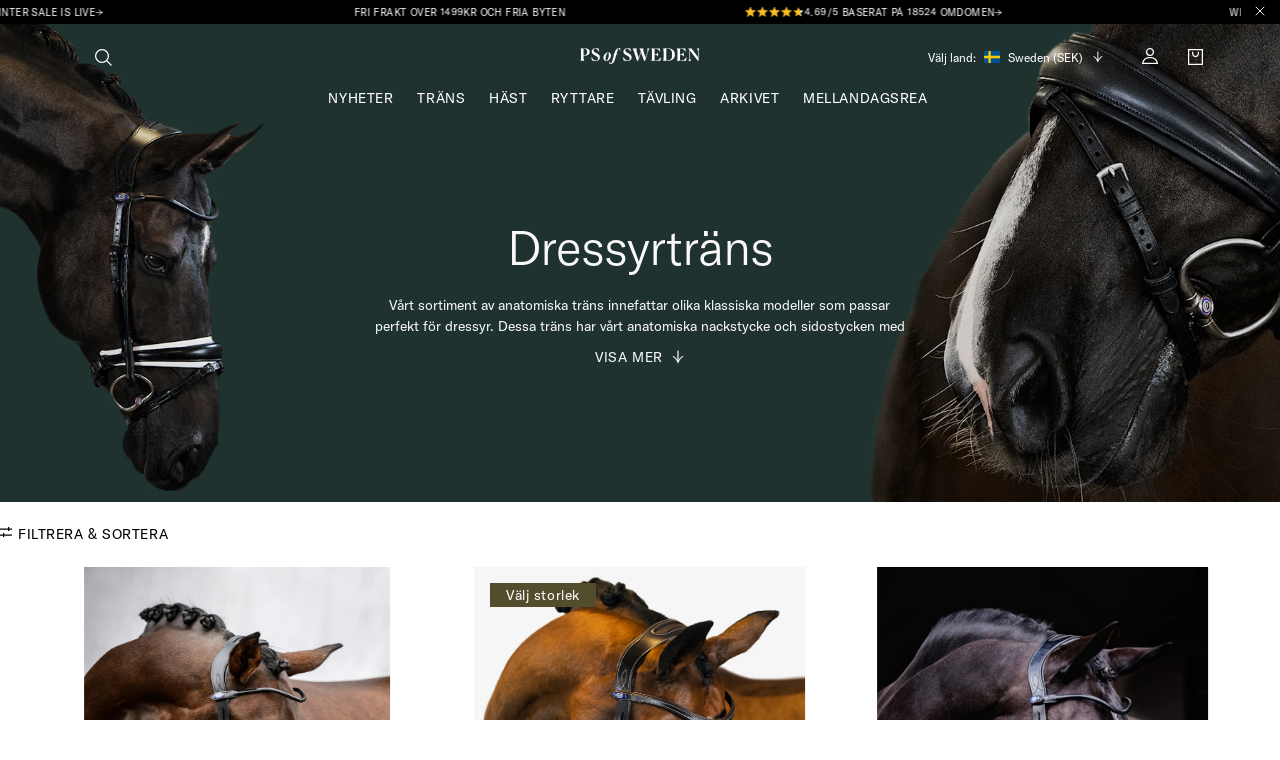

--- FILE ---
content_type: application/javascript; charset=UTF-8
request_url: https://www.psofsweden.com/_next/static/chunks/5675-2cd51d8642ee8751.js
body_size: 3655
content:
(self.webpackChunk_N_E=self.webpackChunk_N_E||[]).push([[5675],{13168:function(e,t,i){"use strict";Object.defineProperty(t,"__esModule",{value:!0});var r=i(72253),n=i(14932),o=i(47702),a=i(91309),l=i(4586);Object.defineProperty(t,"__esModule",{value:!0}),Object.defineProperty(t,"default",{enumerable:!0,get:function(){return _}});var s=i(38754),u=i(61757)._(i(67294)),c=s._(i(90429)),d=i(83657),f=i(58992),g=i(7529);i(96308);var h=s._(i(27894)),p={deviceSizes:[640,750,828,1080,1200,1920,2048,3840],imageSizes:[16,32,48,64,96,128,256,384],path:"/_next/image",loader:"default",dangerouslyAllowSVG:!1,unoptimized:!1};function m(e){return void 0!==e.default}function v(e){return void 0===e?e:"number"==typeof e?Number.isFinite(e)?e:NaN:"string"==typeof e&&/^[0-9]+$/.test(e)?parseInt(e,10):NaN}function y(e,t,i,o,a,l,s){e&&e["data-loaded-src"]!==t&&(e["data-loaded-src"]=t,("decode"in e?e.decode():Promise.resolve()).catch(function(){}).then(function(){if(e.parentElement&&e.isConnected){if("blur"===i&&l(!0),null==o?void 0:o.current){var t=new Event("load");Object.defineProperty(t,"target",{writable:!1,value:e});var s=!1,u=!1;o.current(n._(r._({},t),{nativeEvent:t,currentTarget:e,target:e,isDefaultPrevented:function(){return s},isPropagationStopped:function(){return u},persist:function(){},preventDefault:function(){s=!0,t.preventDefault()},stopPropagation:function(){u=!0,t.stopPropagation()}}))}(null==a?void 0:a.current)&&a.current(e)}}))}function b(e){var t=a._(u.version.split("."),2),i=t[0],r=t[1],n=parseInt(i,10),o=parseInt(r,10);return n>18||18===n&&o>=3?{fetchPriority:e}:{fetchpriority:e}}var w=(0,u.forwardRef)(function(e,t){var i=e.imgAttributes,a=e.heightInt,l=e.widthInt,s=(e.qualityInt,e.className),c=e.imgStyle,d=e.blurStyle,f=e.isLazy,g=e.fetchPriority,h=e.fill,p=e.placeholder,m=e.loading,v=e.srcString,w=(e.config,e.unoptimized),_=(e.loader,e.onLoadRef),S=e.onLoadingCompleteRef,z=e.setBlurComplete,C=e.setShowAltText,j=(e.onLoad,e.onError),E=o._(e,["imgAttributes","heightInt","widthInt","qualityInt","className","imgStyle","blurStyle","isLazy","fetchPriority","fill","placeholder","loading","srcString","config","unoptimized","loader","onLoadRef","onLoadingCompleteRef","setBlurComplete","setShowAltText","onLoad","onError"]);return m=f?"lazy":m,u.default.createElement("img",n._(r._(n._(r._({},E,b(g)),{loading:m,width:l,height:a,decoding:"async","data-nimg":h?"fill":"1",className:s,style:r._({},c,d)}),i),{ref:(0,u.useCallback)(function(e){t&&("function"==typeof t?t(e):"object"==typeof t&&(t.current=e)),e&&(j&&(e.src=e.src),e.complete&&y(e,v,p,_,S,z,w))},[v,p,_,S,z,j,w,t]),onLoad:function(e){y(e.currentTarget,v,p,_,S,z,w)},onError:function(e){C(!0),"blur"===p&&z(!0),j&&j(e)}}))}),_=(0,u.forwardRef)(function(e,t){var i,s,y,_=e.src,S=e.sizes,z=e.unoptimized,C=void 0!==z&&z,j=e.priority,E=void 0!==j&&j,P=e.loading,I=e.className,R=e.quality,x=e.width,L=e.height,k=e.fill,A=e.style,N=e.onLoad,O=e.onLoadingComplete,M=e.placeholder,q=void 0===M?"empty":M,B=e.blurDataURL,D=e.fetchPriority,F=e.layout,W=e.objectFit,T=e.objectPosition,U=(e.lazyBoundary,e.lazyRoot,o._(e,["src","sizes","unoptimized","priority","loading","className","quality","width","height","fill","style","onLoad","onLoadingComplete","placeholder","blurDataURL","fetchPriority","layout","objectFit","objectPosition","lazyBoundary","lazyRoot"])),G=(0,u.useContext)(g.ImageConfigContext),H=(0,u.useMemo)(function(){var e=p||G||f.imageConfigDefault,t=l._(e.deviceSizes).concat(l._(e.imageSizes)).sort(function(e,t){return e-t}),i=e.deviceSizes.sort(function(e,t){return e-t});return n._(r._({},e),{allSizes:t,deviceSizes:i})},[G]),V=U.loader||h.default;delete U.loader;var J="__next_img_default"in V;if(J){if("custom"===H.loader)throw Error('Image with src "'+_+'" is missing "loader" prop.\nRead more: https://nextjs.org/docs/messages/next-image-missing-loader')}else{var Y=V;V=function(e){return e.config,Y(o._(e,["config"]))}}if(F){"fill"===F&&(k=!0);var $={intrinsic:{maxWidth:"100%",height:"auto"},responsive:{width:"100%",height:"auto"}}[F];$&&(A=r._({},A,$));var K={responsive:"100vw",fill:"100vw"}[F];K&&!S&&(S=K)}var Q="",X=v(x),Z=v(L);if("object"==typeof(i=_)&&(m(i)||void 0!==i.src)){var ee=m(_)?_.default:_;if(!ee.src)throw Error("An object should only be passed to the image component src parameter if it comes from a static image import. It must include src. Received "+JSON.stringify(ee));if(!ee.height||!ee.width)throw Error("An object should only be passed to the image component src parameter if it comes from a static image import. It must include height and width. Received "+JSON.stringify(ee));if(s=ee.blurWidth,y=ee.blurHeight,B=B||ee.blurDataURL,Q=ee.src,!k){if(X||Z){if(X&&!Z){var et=X/ee.width;Z=Math.round(ee.height*et)}else if(!X&&Z){var ei=Z/ee.height;X=Math.round(ee.width*ei)}}else X=ee.width,Z=ee.height}}var er=!E&&("lazy"===P||void 0===P);(!(_="string"==typeof _?_:Q)||_.startsWith("data:")||_.startsWith("blob:"))&&(C=!0,er=!1),H.unoptimized&&(C=!0),J&&_.endsWith(".svg")&&!H.dangerouslyAllowSVG&&(C=!0),E&&(D="high");var en=a._((0,u.useState)(!1),2),eo=en[0],ea=en[1],el=a._((0,u.useState)(!1),2),es=el[0],eu=el[1],ec=v(R),ed=Object.assign(k?{position:"absolute",height:"100%",width:"100%",left:0,top:0,right:0,bottom:0,objectFit:W,objectPosition:T}:{},es?{}:{color:"transparent"},A),ef="blur"===q&&B&&!eo?{backgroundSize:ed.objectFit||"cover",backgroundPosition:ed.objectPosition||"50% 50%",backgroundRepeat:"no-repeat",backgroundImage:'url("data:image/svg+xml;charset=utf-8,'+(0,d.getImageBlurSvg)({widthInt:X,heightInt:Z,blurWidth:s,blurHeight:y,blurDataURL:B,objectFit:ed.objectFit})+'")'}:{},eg=function(e){var t=e.config,i=e.src,r=e.unoptimized,n=e.width,o=e.quality,a=e.sizes,s=e.loader;if(r)return{src:i,srcSet:void 0,sizes:void 0};var u=function(e,t,i){var r=e.deviceSizes,n=e.allSizes;if(i){for(var o=/(^|\s)(1?\d?\d)vw/g,a=[];s=o.exec(i);s)a.push(parseInt(s[2]));if(a.length){var s,u,c=.01*(u=Math).min.apply(u,l._(a));return{widths:n.filter(function(e){return e>=r[0]*c}),kind:"w"}}return{widths:n,kind:"w"}}return"number"!=typeof t?{widths:r,kind:"w"}:{widths:l._(new Set([t,2*t].map(function(e){return n.find(function(t){return t>=e})||n[n.length-1]}))),kind:"x"}}(t,n,a),c=u.widths,d=u.kind,f=c.length-1;return{sizes:a||"w"!==d?a:"100vw",srcSet:c.map(function(e,r){return s({config:t,src:i,quality:o,width:e})+" "+("w"===d?e:r+1)+d}).join(", "),src:s({config:t,src:i,quality:o,width:c[f]})}}({config:H,src:_,unoptimized:C,width:X,quality:ec,sizes:S,loader:V}),eh=_,ep=(0,u.useRef)(N);(0,u.useEffect)(function(){ep.current=N},[N]);var em=(0,u.useRef)(O);(0,u.useEffect)(function(){em.current=O},[O]);var ev=r._({isLazy:er,imgAttributes:eg,heightInt:Z,widthInt:X,qualityInt:ec,className:I,imgStyle:ed,blurStyle:ef,loading:P,config:H,fetchPriority:D,fill:k,unoptimized:C,placeholder:q,loader:V,srcString:eh,onLoadRef:ep,onLoadingCompleteRef:em,setBlurComplete:ea,setShowAltText:eu},U);return u.default.createElement(u.default.Fragment,null,u.default.createElement(w,n._(r._({},ev),{ref:t})),E?u.default.createElement(c.default,null,u.default.createElement("link",r._({key:"__nimg-"+eg.src+eg.srcSet+eg.sizes,rel:"preload",as:"image",href:eg.srcSet?void 0:eg.src,imageSrcSet:eg.srcSet,imageSizes:eg.sizes,crossOrigin:U.crossOrigin,referrerPolicy:U.referrerPolicy},b(D)))):null)});("function"==typeof t.default||"object"==typeof t.default&&null!==t.default)&&void 0===t.default.__esModule&&(Object.defineProperty(t.default,"__esModule",{value:!0}),Object.assign(t.default,t),e.exports=t.default)},83657:function(e,t){"use strict";function i(e){var t=e.widthInt,i=e.heightInt,r=e.blurWidth,n=e.blurHeight,o=e.blurDataURL,a=e.objectFit,l=r||t,s=n||i,u=o.startsWith("data:image/jpeg")?"%3CfeComponentTransfer%3E%3CfeFuncA type='discrete' tableValues='1 1'/%3E%3C/feComponentTransfer%3E%":"";return l&&s?"%3Csvg xmlns='http%3A//www.w3.org/2000/svg' viewBox='0 0 "+l+" "+s+"'%3E%3Cfilter id='b' color-interpolation-filters='sRGB'%3E%3CfeGaussianBlur stdDeviation='"+(r&&n?"1":"20")+"'/%3E"+u+"%3C/filter%3E%3Cimage preserveAspectRatio='none' filter='url(%23b)' x='0' y='0' height='100%25' width='100%25' href='"+o+"'/%3E%3C/svg%3E":"%3Csvg xmlns='http%3A//www.w3.org/2000/svg'%3E%3Cimage style='filter:blur(20px)' preserveAspectRatio='"+("contain"===a?"xMidYMid":"cover"===a?"xMidYMid slice":"none")+"' x='0' y='0' height='100%25' width='100%25' href='"+o+"'/%3E%3C/svg%3E"}Object.defineProperty(t,"__esModule",{value:!0}),Object.defineProperty(t,"getImageBlurSvg",{enumerable:!0,get:function(){return i}})},27894:function(e,t){"use strict";function i(e){var t=e.config,i=e.src,r=e.width,n=e.quality;return t.path+"?url="+encodeURIComponent(i)+"&w="+r+"&q="+(n||75)}Object.defineProperty(t,"__esModule",{value:!0}),Object.defineProperty(t,"default",{enumerable:!0,get:function(){return r}}),i.__next_img_default=!0;var r=i},25675:function(e,t,i){e.exports=i(13168)}}]);

--- FILE ---
content_type: application/javascript; charset=UTF-8
request_url: https://www.psofsweden.com/_next/static/chunks/6378-8b95eca57d28dab1.js
body_size: 15076
content:
"use strict";(self.webpackChunk_N_E=self.webpackChunk_N_E||[]).push([[6378],{36378:function(n,e,t){t.r(e),t.d(e,{__N_SSP:function(){return ij},default:function(){return iZ}});var r=t(72253),i=t(14932),o=t(47702),a=t(85893),u=t(11010),c=t(91309),s=t(82729),d=t(4586),l=t(10092),p=t(93715),f=t(45697),x=t.n(f),g=t(67294),v=t(60339),h=t(81734),m=t(28677);function b(){var n=(0,s._)(["\n    padding-bottom: 32px;\n"]);return b=function(){return n},n}var y=(0,v.Z)("div")(b()),j=function(n){var e=n.washInstructions,t=n.material,r=n.countryOfOrigin,i=(0,m.$G)().t;return(0,a.jsxs)(y,{children:[(0,a.jsx)(h.Z,{size:"GT AMERICA/14-150",children:t}),(0,a.jsx)("br",{}),(0,a.jsx)(h.Z,{size:"GT AMERICA/14-150",children:e}),r&&(0,a.jsxs)(a.Fragment,{children:[(0,a.jsx)("br",{}),(0,a.jsxs)(h.Z,{size:"GT AMERICA/14-150",children:[i("product_page.country_of_origin"),": ",r]})]})]})};j.propTypes={text:x().string,material:x().string,washInstructions:x().string,countryOfOrigin:x().string},j.defaultProps={text:"",material:"",washInstructions:"",countryOfOrigin:""};var Z=t(6678),w=t(4045),_={src:"/_next/static/media/ChevronAccordion.d6d044c8.svg",height:11,width:9,blurWidth:0,blurHeight:0};function S(){var n=(0,s._)(["\n    display: flex;\n    flex-direction: column;\n    padding-bottom: 32px;\n\n    ul {\n        margin: 0px;\n        padding: 0px;\n    }\n\n    li:before {\n        content: url(",");\n        margin-right: 16px;\n    }\n\n    li {\n        font-size: 14px;\n        margin-bottom: 8px;\n    }\n\n    a {\n        color: inherit;\n    }\n"]);return S=function(){return n},n}var C=(0,v.Z)("div")(S(),_),z=function(n){var e=n.description;return(0,a.jsx)(C,{children:(0,a.jsx)(Z.Z,{data:e,textComponent:function(n){return(0,a.jsx)(h.Z,(0,r._)({size:"GT AMERICA/14-150"},n))}})})};z.propTypes={description:w.f6.isRequired};var k=t(93217);function A(){var n=(0,s._)(["\n    padding-bottom: 32px;\n    p {\n        white-space: pre-line;\n    }\n"]);return A=function(){return n},n}function T(){var n=(0,s._)(["\n    ul {\n        margin: 0px;\n        padding: 0px;\n    }\n\n    li:before {\n        content: url(",");\n        margin-right: 16px;\n    }\n\n    li {\n        margin-bottom: 8px;\n    }\n\n    a {\n        color: inherit;\n    }\n"]);return T=function(){return n},n}function I(){var n=(0,s._)(["\n    display: flex;\n"]);return I=function(){return n},n}var E=(0,v.Z)("div")(A()),P=(0,v.Z)(h.Z)(T(),_),R=(0,v.Z)("div")(I()),M=function(n){var e=n.description;return(0,a.jsxs)(E,{children:[(0,a.jsx)(P,{id:"information",size:"GT AMERICA/14-150"}),(0,a.jsx)(R,{children:(0,a.jsx)(h.Z,{size:"GT AMERICA/14-150",children:e})})]})};function B(){var n=(0,s._)(["\n    padding-bottom: 32px;\n    font-family: 'GT AMERICA';\n"]);return B=function(){return n},n}M.propTypes={crossLinks:x().object,description:x().string},M.defaultProps={crossLinks:{},description:void 0};var G=(0,v.Z)("div")(B()),O=function(){return(0,a.jsx)(G,{children:(0,a.jsx)("div",{id:"testfreaks-reviews"})})},N=t(67421);function F(){var n=(0,s._)(["\n    padding-bottom: 32px;\n"]);return F=function(){return n},n}var q=(0,v.Z)("div")(F()),U=function(n){var e=n.text;return(0,a.jsx)(q,{children:(0,a.jsx)(h.Z,{size:"GT AMERICA/14-150",children:e})})};U.propTypes={text:x().string},U.defaultProps={text:void 0};var W=t(65211),D=t(26673),H=t(31134),$=function(n,e,t){var r=arguments.length>3&&void 0!==arguments[3]?arguments[3]:"SEK",i=arguments.length>4&&void 0!==arguments[4]?arguments[4]:"";return(0,H.z3)(i)?n&&n.length>0?n[0].priceFormatted:e&&e>0?"".concat(e.toFixed(2)," ").concat(r):"":""};function L(){var n=(0,s._)(["\n    padding: 16px 0;\n"]);return L=function(){return n},n}function V(){var n=(0,s._)(["\n    color: ",";\n    line-height: 1.5;\n    margin-bottom: 8px;\n"]);return V=function(){return n},n}function J(){var n=(0,s._)(["\n    color: ",";\n    line-height: 1.4;\n"]);return J=function(){return n},n}var K=(0,v.Z)("div")(L()),Y=(0,v.Z)(h.Z)(V(),D.Z.black),Q=(0,v.Z)(h.Z)(J(),D.Z.gray3),X=function(n){var e=n.lowestPriceArray,t=n.onSale,r=n.currentPrice,i=n.currency,o=(0,N.$G)().t,u=$(e,r,t,void 0===i?"SEK":i,(0,g.useContext)(W.t).countryCode||"");return(0,a.jsxs)(K,{children:[(0,a.jsx)(Y,{size:"GT AMERICA/14-120",children:o("product_page.price_history_description","According to EU regulations, we display the lowest price of this product in the last 30 days.")}),u?(0,a.jsxs)(Q,{size:"GT AMERICA/14-120",children:[o("product_page.lowest_price_30_days","Lowest price in the last 30 days"),": ",u]}):(0,a.jsx)(Q,{size:"GT AMERICA/14-120",children:o("product_page.price_history_no_data","No price history data available for this product.")})]})};function nn(){var n=(0,s._)(["\n                    body {\n                        .testfreaks-section {\n                            display: none;\n                        }\n\n                        .testfreaks-section-loaded {\n                            display: block;\n                        }\n                    }\n                "]);return nn=function(){return n},n}var ne=function(n){var e=n.sizeSelectOpen,t=n.headingSize,r=n.productInformation,i=n.reviewSectionActive,o=n.washInstructions,u=n.material,c=n.sizeAndFit,s=n.deliveryAndReturnLongText,d=n.countryOfOrigin,l=n.lowestPriceArray,f=n.onSale,x=n.currentPrice,v=n.currency,h=(0,N.$G)().t,m=(0,g.useContext)(W.t).countryCode,b=[];return(r&&b.push({label:h("product_page.product_information"),content:(0,a.jsx)(M,{description:r})}),c&&b.push({label:h("product_page.size_and_fit"),content:(0,a.jsx)(U,{text:c})}),b.push({label:h("product_page.details_and_care"),content:(0,a.jsx)(j,{washInstructions:o,material:u,countryOfOrigin:d})}),(0,H.z3)(m||"")&&b.push({label:h("product_page.price_history"),content:(0,a.jsx)(X,{lowestPriceArray:l,onSale:f,currentPrice:x,currency:v})}),s&&b.push({label:h("product_page.delivery_and_returns"),content:(0,a.jsx)(z,{description:s})}),b.push({label:h("product_page.reviews"),className:"testfreaks-section",id:"testfreaks-section-id",content:(0,a.jsx)(O,{}),dynamicContent:!0}),b.length)?(0,a.jsxs)(a.Fragment,{children:[(0,a.jsx)(p.xB,{styles:(0,p.iv)(nn())}),(0,a.jsx)(k.Z,{shouldAnimateOpacity:!0,content:b,closeAll:e,headingSize:t,openIndex:i&&b.length-1})]}):null};ne.propTypes={headingSize:x().string,reviewSectionActive:x().bool,sizeSelectOpen:x().bool,productInformation:x().string,washInstructions:x().string,material:x().string,currentLocale:x().string,sizeAndFit:x().string,deliveryAndReturnLongText:x().string,countryOfOrigin:x().string,lowestPriceArray:x().arrayOf(x().shape({periodDays:x().number,price:x().number,priceFormatted:x().string,priceBeforeDiscount:x().number,priceBeforeDiscountFormatted:x().string})),onSale:x().bool,currentPrice:x().number,currency:x().string},ne.defaultProps={headingSize:"GT AMERICA/14-120 CAPS",productInformation:"",reviewSectionActive:!1,sizeSelectOpen:!1,material:"",washInstructions:"",countryOfOrigin:"",lowestPriceArray:[],onSale:!1,currentPrice:0,currency:"SEK"};var nt=t(20763),nr=t(36808),ni=t.n(nr),no=t(36456),na=t(28813),nu=t(45596),nc=t(8390),ns=t(88916),nd=t(42733);function nl(){var n=(0,s._)(["\n    position: relative;\n    z-index: ",";\n"]);return nl=function(){return n},n}function np(){var n=(0,s._)(["\n    display: flex;\n    z-index: ",";\n"]);return np=function(){return n},n}function nf(){var n=(0,s._)(["\n    position: relative;\n    display: flex;\n    justify-content: center;\n    align-items: center;\n    width: 100%;\n    overflow: hidden;\n    transition: background ",";\n\n    & p {\n        display: flex;\n        align-items: center;\n    }\n\n    ",";\n"]);return nf=function(){return n},n}var nx=(0,v.Z)("div")(nl(),nd.Z.addToBasketButtonClosed),ng=(0,v.Z)("div")(np(),nd.Z.addToBasketButtonOpen),nv=(0,v.Z)(nu.Z,{shouldForwardProp:function(n){return!["open"].includes(n)}})(nf(),ns.Z.primaryFadeFast,function(n){return n.open&&"pointer-events: none;"}),nh=function(n){var e=n.setAddToBagRef,t=(n.productId,n.productName,n.isComingSoon),r=n.inStock,i=(0,N.$G)().t,o=(0,no.I0)(),u=(0,no.v9)(function(n){return n.overlay.current}),c={customizeBundle:{state:"customizeBundle",backgroundColor:D.Z.black,text:i("bundle.customize_your_product"),disabled:!1,open:!1},outOfStock:{state:"outOfStock",backgroundColor:D.Z.black,text:i(t?"badges.coming_soon":"product_page.out_of_stock"),disabled:!0,open:!1}}[r?"customizeBundle":"outOfStock"];return(0,a.jsx)(nx,{ref:e,children:(0,a.jsx)(ng,{children:(0,a.jsx)(nv,{open:c.open,disabled:c.disabled,buttonColor:c.backgroundColor,onClick:function(){"bundleOverlay"!==u&&o((0,nc.$Z)("bundleOverlay",{zIndex:nd.Z.bundleOverlay}))},children:c.text})})})};nh.propTypes={isComingSoon:x().bool,productId:x().string.isRequired,productName:x().string.isRequired,setAddToBagRef:x().func},nh.defaultProps={isComingSoon:!1,setAddToBagRef:function(){}};var nm=t(46332),nb=t(2317),ny=t(97726),nj=t(25248),nZ=t(74513),nw=t(73690);function n_(){var n=(0,s._)(["\n    width: 100%;\n    background: ",";\n    position: absolute;\n    z-index: ",";\n    box-shadow: 0px 2px 16px 0px #0000001a;\n    ","\n\n    "," {\n        ","\n    }\n"]);return n_=function(){return n},n}function nS(){var n=(0,s._)(["\n    width: 100%;\n    transition: opacity ",";\n    padding: 24px;\n    opacity: ",";\n"]);return nS=function(){return n},n}function nC(){var n=(0,s._)(["\n    display: flex;\n    justify-content: space-between;\n    margin-bottom: 16px;\n"]);return nC=function(){return n},n}function nz(){var n=(0,s._)(["\n    display: flex;\n    justify-content: flex-end;\n    border-top: 1px solid ",";\n    padding-top: 16px;\n"]);return nz=function(){return n},n}function nk(){var n=(0,s._)(["\n    color: ",";\n    opacity: 0.32;\n"]);return nk=function(){return n},n}var nA=(0,v.Z)("div",{shouldForwardProp:function(n){return!["stickyButton","expandUp"].includes(n)}})(n_(),D.Z.white,nd.Z.addToBasketButtonOpen,function(n){return n.expandUp?"bottom: 58px;":"top: 58px;"},nm.aE.lgTablet,function(n){return n.expandUp?"bottom: 50px;":"top: 50px;"}),nT=(0,v.Z)("div",{shouldForwardProp:function(n){return!["open"].includes(n)}})(nS(),ns.Z.primaryFadeVerySlow,function(n){return n.open?1:0}),nI=(0,v.Z)("div")(nC()),nE=(0,v.Z)("div")(nz(),D.Z.gray3);(0,v.Z)(h.Z)(nk(),D.Z.black);var nP=function(n){var e,t=n.open,r=n.expandUp,i=n.sizes,o=n.currentSize,c=n.setCurrentSize,s=n.hasSizeGuide,d=n.closeSizeSelect;(0,N.$G)().t;var p=(0,g.useRef)(null),f=(e=(0,u._)(function(n){return(0,l.Jh)(this,function(e){return d(!0),c(n),[2]})}),function(n){return e.apply(this,arguments)});return(0,a.jsx)(nA,{expandUp:r,children:(0,a.jsx)(nZ.Z,{isFull:t,duration:300,timingFunction:nb.Z.primaryFade,children:(0,a.jsxs)(nT,{open:t,ref:p,children:[null==i?void 0:i.map(function(n){return(0,a.jsx)(nI,{children:(0,a.jsx)(ny.Z,{display:"flex",alignItems:"center",children:(0,a.jsx)(nj.Z,{name:n.productSizeId,label:n.name,size:"GT AMERICA/14-150",disabled:!n.inStock,currentValue:o,onChange:f})})},n.productSizeId)}),s&&(0,a.jsx)(nE,{children:(0,a.jsx)(nw.Z,{})})]})})})};nP.propTypes={addToBasket:x().func.isRequired,expandUp:x().bool,hasSizeGuide:x().bool,open:x().bool,sizes:x().arrayOf(x().object).isRequired},nP.defaultProps={expandUp:!1,open:!1,hasSizeGuide:!1};var nR=t(37167);function nM(){var n=(0,s._)(["\n    background: transparent;\n    position: fixed;\n    height: 100vh;\n    width: 100vw;\n    left: 0;\n    top: 0;\n    transition: opacity ",";\n    z-index: ",";\n    pointer-events: ",";\n"]);return nM=function(){return n},n}function nB(){var n=(0,s._)(["\n    position: relative;\n    z-index: ",";\n"]);return nB=function(){return n},n}function nG(){var n=(0,s._)(["\n    display: flex;\n    z-index: ",";\n"]);return nG=function(){return n},n}function nO(){var n=(0,s._)(["\n    display: flex;\n    justify-content: center;\n    align-items: center;\n    width: 100%;\n    background-color: ",";\n    border-color: ",";\n\n    overflow: hidden;\n    position: relative;\n    transition: background ",";\n\n    & p {\n        display: flex;\n        align-items: center;\n    }\n\n    ",";\n"]);return nO=function(){return n},n}var nN=(0,v.Z)("div")(nM(),ns.Z.primaryFade,nd.Z.addToBasketButtonOpen,function(n){return n.open?"all":"none"}),nF=(0,v.Z)("div")(nB(),function(n){return n.open?nd.Z.addToBasketButtonOpen:nd.Z.addToBasketButtonClosed}),nq=(0,v.Z)("div")(nG(),nd.Z.addToBasketButtonOpen),nU=(0,v.Z)(nu.Z,{shouldForwardProp:function(n){return!["loading","open"].includes(n)}})(nO(),function(n){var e=n.buttonColor;return null!=e?e:D.Z.green6},function(n){var e=n.buttonColor;return null!=e?e:D.Z.green6},ns.Z.primaryFadeFast,function(n){return n.open&&"pointer-events: none;"}),nW=function(n){var e=n.sizes,t=n.expandUp,r=n.enableNotifyMe,i=n.setAddToBagRef,o=n.currentSize,u=n.setCurrentSize,s=n.selectedSize,d=(n.productId,n.productName,n.showFixedButton,n.isComingSoon),l=n.inStock,p=(0,N.$G)().t,f=(0,no.I0)(),x={openSizeSelect:{state:"openSizeSelect",backgroundColor:D.Z.darkCyan,text:p("product_page.select_size"),disabled:!1,open:!1},selectSize:{state:"selectSize",backgroundColor:D.Z.darkGreenCyan,text:p("product_page.select_size"),disabled:!1,open:!0},changeSize:{state:"changeSize",backgroundColor:D.Z.black,text:"".concat(p("product_page.selected_size"),": ").concat(null==s?void 0:s.name),disabled:!1,open:!1},outOfStock:{state:"outOfStock",backgroundColor:D.Z.black,text:p("product_page.out_of_stock"),disabled:!0,open:!1},isComingSoon:{state:"isComingSoon",backgroundColor:D.Z.black,text:p("badges.coming_soon"),disabled:!0,open:!1},error:{state:"error",backgroundColor:D.Z.alert,text:p("product_page.something_went_wrong"),disabled:!1,open:!1},oneSize:{state:"oneSize",backgroundColor:D.Z.darkGreenCyan,text:s,disabled:!0,open:!1}},v=d?x.isComingSoon:l?o?x.changeSize:x.openSizeSelect:x.outOfStock;(0,g.useEffect)(function(){l&&!d&&b(o?"One Size"===s?x.oneSize:x.changeSize:m.openSizeSelect)},[s]);var h=(0,c._)((0,g.useState)(v),2),m=h[0],b=h[1];(0,g.useEffect)(function(){l&&!d&&b(x.openSizeSelect)},[l]);var y=function(n){n?b(x.changeSize):b(x.openSizeSelect)};return(0,a.jsxs)(a.Fragment,{children:[(0,a.jsx)(nN,{open:m.open,onClick:function(){return y(o)}}),(0,a.jsxs)(nF,{ref:i,open:m.open,children:[(0,a.jsx)(nq,{children:!l&&r?(0,a.jsx)(nu.Z,{width:"100%",onClick:function(){f((0,nc.$Z)("waitlistOverlay",{transparent:!1,zIndex:"extreme"}))},children:p("product_page.notify_me")}):(0,a.jsxs)(nU,{open:m.open,disabled:m.disabled,buttonColor:m.backgroundColor,onClick:function(){b(x.selectSize)},children:[m.text,"changeSize"===m.state&&(0,a.jsx)(nR.Z,{height:"10px",width:"12px",transform:m.open?"rotate(-90deg)":"rotate(90deg)",transition:"transform ".concat(ns.Z.primaryFade)}),"selectSize"===m.state&&(0,a.jsx)(na.Z,{ml:"8px",color:D.Z.white})]})}),(0,a.jsx)(nP,{expandUp:t,sizes:e,open:m.open,currentSize:o,setCurrentSize:u,closeSizeSelect:y})]})]})};nW.propTypes={enableNotifyMe:x().bool,expandUp:x().bool,productId:x().string.isRequired,productName:x().string.isRequired,setAddToBagRef:x().func,sizes:x().arrayOf(x().object)},nW.defaultProps={enableNotifyMe:!1,expandUp:!1,setAddToBagRef:function(){},sizes:[]};var nD=t(54289);function nH(){var n=(0,s._)(["\n    text-decoration: none;\n    cursor: pointer;\n"]);return nH=function(){return n},n}function n$(){var n=(0,s._)(["\n    margin-top: 10px;\n    display: flex;\n    align-items: center;\n    justify-content: center;\n    width: 100%;\n    font-size: ","px;\n    cursor: pointer;\n    border: 1px solid ",";\n    disabled: ",";\n"]);return n$=function(){return n},n}(0,v.Z)(nD.Z)(nH());var nL=(0,v.Z)(nu.Z)(n$(),function(n){return n.theme.fontSizes[5]},function(n){var e=n.buttonColor;return n.disabled?"black":e},function(n){return n.disabled}),nV=function(n){var e=n.handleClick,t=n.disabled,r=(0,N.$G)().t;return(0,a.jsx)(nL,{size:"GT AMERICA/14-120 CAPS",onClick:e,buttonColor:t?D.Z.white:D.Z.darkGreenCyan,disabled:t,textColor:t?D.Z.gray5:"white",children:r("product_page.add_to_bag")})};nV.propTypes={handleClick:x().func,disabled:x().bool},nV.defaultProps={handleClick:null,disabled:!1};var nJ=t(9709),nK=t(79286);function nY(){var n=(0,s._)(["\n    width: 100%;\n    position: fixed;\n    bottom: ",";\n    left: 0;\n    right: 0;\n    padding: 0 40px 17px 40px;\n    transition: bottom ",";\n    z-index: ",";\n"]);return nY=function(){return n},n}function nQ(){var n=(0,s._)(["\n    width: 100%;\n    background-color: white;\n    height: 120px;\n    box-shadow: 0px -8px 24px 0px #00000014;\n    display: flex;\n    justify-content: space-between;\n    align-items: center;\n    padding: 0 40px;\n"]);return nQ=function(){return n},n}function nX(){var n=(0,s._)(["\n    display: flex;\n    flex-direction: column;\n"]);return nX=function(){return n},n}function n0(){var n=(0,s._)(["\n    margin-bottom: 2px;\n"]);return n0=function(){return n},n}function n1(){var n=(0,s._)(["\n    margin-left: 8px;\n"]);return n1=function(){return n},n}function n2(){var n=(0,s._)(["\n    display: flex;\n"]);return n2=function(){return n},n}function n4(){var n=(0,s._)(["\n    display: flex;\n"]);return n4=function(){return n},n}function n3(){var n=(0,s._)(["\n    display: flex;\n    align-items: center;\n    margin-right: 32px;\n"]);return n3=function(){return n},n}function n5(){var n=(0,s._)(["\n    height: 1px;\n    width: 100%;\n    margin-top: 4px;\n    background-color: black;\n"]);return n5=function(){return n},n}function n6(){var n=(0,s._)(["\n    width: 24px;\n    height: 24px;\n\n    "," {\n        width: 24px;\n        height: 24px;\n    }\n"]);return n6=function(){return n},n}var n8=(0,v.Z)("div",{shouldForwardProp:function(n){return -1===["show"].indexOf(n)}})(nY(),function(n){return n.show?0:"-130px"},ns.Z.primaryFade,nd.Z.fixedButton),n7=(0,v.Z)("div")(nQ()),n9=(0,v.Z)("div")(nX()),en=(0,v.Z)(h.Z)(n0()),ee=(0,v.Z)(h.Z)(n1()),et=(0,v.Z)("div")(n2()),er=(0,v.Z)("div")(n4()),ei=(0,v.Z)("div")(n3()),eo=(0,v.Z)("div")(n5()),ea=(0,v.Z)(nJ.ZP)(n6(),nm.aE.smDesktop),eu=function(n){var e=n.sizes,t=n.productId,r=n.productName,i=n.price,o=n.isBundle,u=n.enableNotifyMe,c=n.show,s=n.isComingSoon,d=n.selectedColor,l=void 0===d?{}:d,p=n.inStock,f=n.currentSize,x=n.setCurrentSize,g=n.selectedProductSize,v=n.addToCart,h=l.colorImage,m=l.colorName;return(0,a.jsx)(n8,{id:"fixedPDPButton",show:c,children:(0,a.jsxs)(n7,{children:[(0,a.jsxs)(n9,{children:[(0,a.jsx)(en,{size:"GT AMERICA/14-120",children:r}),i&&(0,a.jsx)(er,{children:(0,a.jsx)(nK.Z,{size:"GT AMERICA/14-120 CAPS",priceWithCurrency:i.priceWithCurrency,salePriceWithCurrency:i.salePriceWithCurrency,onSale:i.onSale})})]}),(0,a.jsxs)(et,{children:[(0,a.jsxs)(ei,{children:[(0,a.jsx)("div",{children:(0,a.jsxs)(a.Fragment,{children:[(0,a.jsx)(ea,{loading:"null",alt:m,title:m,src:{url:h,width:[24]},sizes:"24px"}),(0,a.jsx)(eo,{})]})}),(0,a.jsx)(ee,{size:"GT AMERICA/12-150",children:m})]}),(0,a.jsxs)(ny.Z,{children:[o?(0,a.jsx)(nh,{productId:t,productName:r,isComingSoon:s,inStock:p}):(0,a.jsx)(nW,{expandUp:!0,enableNotifyMe:u,sizes:e,productName:r,productId:t,showFixedButton:c,isComingSoon:s,inStock:p,currentSize:f,setCurrentSize:x,selectedSize:g}),(0,a.jsx)(nV,{disabled:!(null==g?void 0:g.inStock),handleClick:v})]})]})]})})};eu.propTypes={color:x().shape({display_text:x().string,image:x().shape({url:x().string})}),enableNotifyMe:x().bool,isBundle:x().bool.isRequired,isComingSoon:x().bool,price:x().shape({onSale:x().bool,priceWithCurrency:x().string,salePriceWithCurrency:x().string}).isRequired,productId:x().string.isRequired,productName:x().string.isRequired,show:x().bool,sizes:x().arrayOf(x().object).isRequired},eu.defaultProps={color:{},enableNotifyMe:!1,isComingSoon:!1,show:!1};var ec=t(54073),es=t(23279),ed=t.n(es),el=t(49084);function ep(){var n=(0,s._)(["\n    @media (min-width: ",") {\n        display: none;\n    }\n    width: 100%;\n    position: sticky;\n    bottom: 0;\n    left: 0;\n    right: 0;\n    z-index: 13;\n"]);return ep=function(){return n},n}function ef(){var n=(0,s._)(["\n    width: 100%;\n    background-color: white;\n    box-shadow: 0px -8px 24px 0px #00000014;\n    display: flex;\n    flex-direction: column;\n    padding: 16px;\n"]);return ef=function(){return n},n}function ex(){var n=(0,s._)(["\n    margin-bottom: 2px;\n"]);return ex=function(){return n},n}function eg(){var n=(0,s._)(["\n    display: flex;\n    flex-direction: row;\n    align-items: center;\n    padding: 8px 0 16px;\n    flex-wrap: wrap;\n    row-gap: 8px;\n"]);return eg=function(){return n},n}function ev(){var n=(0,s._)(["\n    display: flex;\n    flex-direction: row;\n    flex-grow: 1;\n    flex-wrap: wrap;\n    justify-content: space-between;\n    align-items: center;\n    row-gap: 8px;\n"]);return ev=function(){return n},n}function eh(){var n=(0,s._)(["\n    display: flex;\n    justify-content: flex-start;\n    align-items: center;\n"]);return eh=function(){return n},n}var em=(0,v.Z)("div")(ep(),function(n){var e=n.breakpoint;return el.AV[el.p8.indexOf(e)]}),eb=(0,v.Z)("div")(ef()),ey=(0,v.Z)(h.Z)(ex()),ej=(0,v.Z)("div")(eg()),eZ=(0,v.Z)("div")(ev()),ew=(0,v.Z)("div")(eh()),e_=function(n){var e=n.breakpoint,t=n.sizes,i=n.productName,o=n.productId,u=n.price,s=n.isBundle,d=n.enableNotifyMe,l=n.sizeGuideUrl,p=n.isComingSoon,f=n.discountPercentage,x=n.inStock,v=n.currentSize,h=n.setCurrentSize,m=n.selectedProductSize,b=n.addToCart,y=(0,c._)((0,g.useState)(!1),2),j=(y[0],y[1]),Z={mobileSize:"GT AMERICA/12-110 CAPS",desktopSize:"GT AMERICA/14-120 CAPS",text:"-".concat(f,"%"),backgroundColor:D.Z.pink,color:D.Z.white,padding:"3.5px 7.5px"};return(0,g.useEffect)(function(){var n=ed()(function(){window.scrollY>0?j(!0):0===window.scrollY&&j(!1)},10);return window.addEventListener("scroll",n),function(){window.removeEventListener("scroll",n)}},[]),(0,a.jsx)(em,{breakpoint:e,children:(0,a.jsxs)(eb,{children:[(0,a.jsx)(ey,{size:"GT AMERICA/14-120",as:"h1",children:i}),(0,a.jsxs)(ej,{children:[u.onSale&&f&&(0,a.jsx)(ny.Z,{m:"0 12px 0 0",children:(0,a.jsx)(ec.Z,(0,r._)({},Z))}),(0,a.jsxs)(eZ,{children:[u&&(0,a.jsx)(ew,{children:(0,a.jsx)(nK.Z,{size:"GT AMERICA/14-120 CAPS",priceWithCurrency:u.priceWithCurrency,salePriceWithCurrency:u.salePriceWithCurrency,onSale:u.onSale})}),!!l&&(0,a.jsx)(nw.Z,{url:l})]})]}),(0,a.jsxs)(ny.Z,{width:"100%",children:[s?(0,a.jsx)(nh,{productId:o,productName:i,isComingSoon:p,inStock:x}):(0,a.jsx)(nW,{expandUp:!0,enableNotifyMe:d,sizes:t,productId:o,productName:i,hasSizeGuide:!!l,isComingSoon:p,inStock:x,currentSize:v,setCurrentSize:h,selectedSize:m}),(0,a.jsx)(nV,{disabled:!(null==m?void 0:m.inStock),handleClick:b})]})]})})};e_.propTypes={breakpoint:x().string,discountPercentage:x().string.isRequired,enableNotifyMe:x().bool,sizeGuideUrl:x().string,isBundle:x().bool.isRequired,isComingSoon:x().bool,price:x().shape({onSale:x().bool,priceWithCurrency:x().string,salePriceWithCurrency:x().string}).isRequired,productId:x().string.isRequired,productName:x().string.isRequired,sizes:x().arrayOf(x().object).isRequired},e_.defaultProps={enableNotifyMe:!1,isComingSoon:!1,breakpoint:"lgTablet"};var eS=t(71503),eC=t(11971),ez=t(31705);function ek(){var n=(0,s._)(["\n    display: flex;\n    flex-direction: column;\n    align-items: center;\n\n    "," {\n        align-items: flex-start;\n    }\n"]);return ek=function(){return n},n}function eA(){var n=(0,s._)(["\n    "," {\n        font-size: 40px;\n        line-height: 100%;\n        letter-spacing: 0.01em;\n    }\n"]);return eA=function(){return n},n}function eT(){var n=(0,s._)(["\n    margin-left: 10px;\n\n    "," {\n        font-size: 40px;\n        line-height: 100%;\n        letter-spacing: -0.02em;\n    }\n"]);return eT=function(){return n},n}function eI(){var n=(0,s._)(["\n    width: 100%;\n    display: flex;\n    justify-content: center;\n    margin: 24px 0 32px;\n\n    "," {\n        margin: 32px 0;\n        justify-content: flex-start;\n    }\n"]);return eI=function(){return n},n}var eE=(0,v.Z)("div")(ek(),nm.aE.lgTablet),eP=(0,v.Z)(ez.Z)(eA(),nm.aE.lgTablet),eR=(0,v.Z)(ez.Z)(eT(),nm.aE.lgTablet),eM=(0,v.Z)("div")(eI(),nm.aE.lgTablet),eB=function(){var n=(0,N.$G)().t;return(0,a.jsxs)(eE,{children:[(0,a.jsx)(h.Z,{size:"GT AMERICA/14-120 CAPS",children:n("product_page.we_recommend")}),(0,a.jsxs)(eM,{children:[(0,a.jsx)(eP,{size:"Canela/24-120",children:n("product_page.how_to")}),(0,a.jsx)(eR,{size:"GT AMERICA/24-120",children:n("product_page.wear_it")})]})]})},eG=t(31482),eO=t(74599);function eN(){var n=(0,s._)(["\n    display: flex;\n    flex-direction: column;\n    width: 100%;\n    padding: 0 16px 64px;\n\n    "," {\n        padding: 0;\n    }\n"]);return eN=function(){return n},n}function eF(){var n=(0,s._)(["\n    display: flex;\n    width: 100%;\n    flex-direction: column;\n\n    "," {\n        flex-direction: row;\n        align-items: stretch;\n    }\n"]);return eF=function(){return n},n}function eq(){var n=(0,s._)(["\n    display: flex;\n    position: relative;\n    order: 2;\n    width: 100%;\n    flex-direction: column;\n\n    "," {\n        order: 0;\n        width: 50%;\n    }\n"]);return eq=function(){return n},n}function eU(){var n=(0,s._)(["\n    display: flex;\n    position: relative;\n    order: 1;\n    width: 100%;\n    flex-direction: column;\n    margin-bottom: 16px;\n\n    "," {\n        margin-bottom: 0;\n        order: 0;\n        width: 50%;\n    }\n"]);return eU=function(){return n},n}function eW(){var n=(0,s._)(["\n    width: 100%;\n\n    "," {\n        position: sticky;\n        padding-left: 40px;\n        top: 10px;\n        left: 0;\n    }\n"]);return eW=function(){return n},n}function eD(){var n=(0,s._)(["\n    height: 1px;\n    width: 100%;\n    margin: 80px 0;\n    background-color: ",";\n"]);return eD=function(){return n},n}var eH=(0,v.Z)("div")(eN(),nm.aE.lgTablet),e$=(0,v.Z)("div")(eF(),nm.aE.lgTablet),eL=(0,v.Z)("div")(eq(),nm.aE.lgTablet),eV=(0,v.Z)("div")(eU(),nm.aE.lgTablet),eJ=(0,v.Z)("div")(eW(),nm.aE.lgTablet),eK=(0,v.Z)("div")(eD(),D.Z.gray3),eY=function(n){var e=n.products,t=n.content,i=(0,eO.Z)("lgTablet");return(0,eG.Z)("How to wear it"),(0,a.jsxs)(eH,{children:[(0,a.jsxs)(e$,{children:[(0,a.jsxs)(eL,{children:[i&&(0,a.jsx)(eB,{}),(0,a.jsx)(ny.Z,{display:"flex",flexDirection:"column",children:null==e?void 0:e.map(function(n){return(0,a.jsx)(ny.Z,{display:"flex",position:"relative",mb:"16px",maxWidth:"472px",children:(0,a.jsx)(eS.Z,(0,r._)({orientation:"horizontal",id:n.displayId,category:n.categoryNames[0]},n),n.id)},n.id)})})]}),(0,a.jsxs)(eV,{children:[!i&&(0,a.jsx)(eB,{}),(0,a.jsx)(ny.Z,{width:"100%",height:"100%",children:(0,a.jsx)(eJ,{children:(0,a.jsx)(eC.Z,{ratio:3/4,children:t&&(0,a.jsx)(nJ.ZP,{width:"100%",height:"100%",objectFit:"cover",alt:"How to wear it ".concat(e[0].name),title:"How to wear it ".concat(e[0].name),src:{url:t.imageUrl,width:[300,350,400,450,500,550,600,650,700,750,800]},sizes:["98vw",null,"33vw","25vw"]})})})})]})]}),i&&(0,a.jsx)(eK,{})]})};eY.propTypes={products:x().arrayOf(x().object).isRequired,content:x().object},eY.defaultProps={image:{}};var eQ=t(86231),eX=t(80185),e0=t(94903);function e1(){var n=(0,s._)(["\n    position: absolute;\n    top: 50%;\n    z-index: 10;\n    cursor: pointer;\n\n    padding: 0;\n    border: none;\n    outline: none;\n    background: none;\n\n    ","\n\n    ",";\n"]);return e1=function(){return n},n}var e2=(0,v.Z)("button")(e1(),function(n){return n.left&&"transform: rotate(180deg);\n         left: 24px;\n    "},function(n){return n.right&&"right: 24px;"}),e4=function(n){var e=n.right,t=n.left,r=n.onClick,i=n.color;return(0,a.jsx)(e2,{left:t,right:e,onClick:r,children:(0,a.jsx)(e0.Z,{color:i})})};e4.propTypes={color:x().string,left:x().bool,onClick:x().func,right:x().bool},e4.defaultProps={color:"#000",left:!1,onClick:null,right:!1};var e3=t(18175),e5=t(36607),e6=t(5521),e8=function(n){var e=n.color,t=n.height,u=n.width,c=n.viewBox,s=(0,o._)(n,["color","height","width","viewBox"]);return(0,a.jsxs)(e3.Z,(0,i._)((0,r._)({width:u,height:t,viewBox:c},s),{children:[(0,a.jsx)(e5.Z,{opacity:".9",d:"M23 16l-12 7V9l12 7z",fill:e}),(0,a.jsx)(e6.Z,{fill:"none",opacity:".9",cx:"16",cy:"16",r:"15.5",stroke:e})]}))};function e7(){var n=(0,s._)(["\n    position: relative;\n    cursor: pointer;\n    transition: opacity 200ms ease-out;\n    width: 48px;\n    height: 64px;\n    border: none;\n    padding: 0;\n    overflow: hidden;\n    &:hover {\n        opacity: 0.75;\n    }\n    &:active,\n    &:focus {\n        outline: 0;\n    }\n\n    pointer-events: ",";\n"]);return e7=function(){return n},n}function e9(){var n=(0,s._)(["\n    width: 100%;\n    height: 100%;\n    max-width: 100%;\n    max-height: 100%;\n    object-fit: cover;\n    user-select: none;\n"]);return e9=function(){return n},n}function tn(){var n=(0,s._)(["\n    position: absolute;\n    top: 50%;\n    left: 50%;\n    transform: translate(-50%, -50%);\n"]);return tn=function(){return n},n}function te(){var n=(0,s._)(["\n    position: absolute;\n    left: 0;\n    top: 0;\n    height: 100%;\n    width: 100%;\n\n    background-color: #f3f3f3;\n    opacity: 0.65;\n    pointer-events: none;\n    z-index: 999999;\n"]);return te=function(){return n},n}e8.propTypes={color:x().string,height:x().string,viewBox:x().string,width:x().string},e8.defaultProps={color:"currentColor",height:"32px",viewBox:"0 0 32 32",width:"32px"};var tt=(0,v.Z)("button",{shouldForwardProp:function(n){return -1===["curvyImageActive"].indexOf(n)}})(e7(),function(n){return n.curvyImageActive&&"none"}),tr=(0,v.Z)(nJ.ZP)(e9()),ti=(0,v.Z)(e8)(tn()),to=(0,v.Z)("div")(te()),ta=function(n){var e=n.curvyImageActive,t=n.alt,r=n.name,i=n.url,o=n.onClick,u=n.type;return(0,a.jsxs)(tt,{curvyImageActive:e,background:D.Z.white,onClick:o,children:[(0,a.jsx)(tr,{alt:t,title:r,format:"jpg",src:{url:i||eQ.Z,width:[48]},sizes:"48px"}),"videoThumbnail"===u&&(0,a.jsx)(ti,{color:D.Z.white}),e&&(0,a.jsx)(to,{})]})};ta.propTypes={alt:x().string.isRequired,curvyImageActive:x().bool.isRequired,name:x().string.isRequired,onClick:x().func.isRequired,type:x().string,url:x().string.isRequired},ta.defaultProps={type:""};var tu=function(n){var e=n.color,t=n.height,u=n.width,c=n.viewBox,s=(0,o._)(n,["color","height","width","viewBox"]);return(0,a.jsx)(e3.Z,(0,i._)((0,r._)({width:u,height:t,viewBox:c},s),{children:(0,a.jsx)(e5.Z,{opacity:".32",d:"M0 .5h16",stroke:e})}))};function tc(){var n=(0,s._)(["\n    position: absolute;\n    bottom: 0;\n    left: 0;\n    width: 100%;\n    height: 100%;\n    display: flex;\n    justify-content: flex-end;\n    align-items: flex-end;\n    padding: 0 16px;\n"]);return tc=function(){return n},n}function ts(){var n=(0,s._)(["\n    position: absolute;\n    top: 16px;\n    right: 16px;\n    height: 38px;\n    width: 38px;\n"]);return ts=function(){return n},n}tu.propTypes={color:x().string,height:x().string,viewBox:x().string,width:x().string},tu.defaultProps={color:"currentColor",height:"12px",viewBox:"0 0 16 1",width:"14px"};var td=(0,v.Z)("div")(tc()),tl=(0,v.Z)(e8)(ts()),tp=function(n){var e=n.isVideo,t=n.currentSlide,r=n.numberOfSlides;return(0,a.jsxs)(td,{className:"pagination-wrapper",children:[(0,a.jsxs)(ny.Z,{display:"flex",alignItems:"flex-end",pb:"24px",children:[(0,a.jsx)(h.Z,{size:"GT AMERICA/14-120 CAPS",children:"0".concat(t+1)}),(0,a.jsx)(tu,{ml:"8px",mr:"8px"}),(0,a.jsx)(h.Z,{opacity:t+1===r?1:.32,size:"GT AMERICA/14-120 CAPS",children:"0".concat(r)})]}),e&&(0,a.jsx)(tl,{})]})};tp.propTypes={currentSlide:x().number.isRequired,isVideo:x().bool,numberOfSlides:x().number.isRequired},tp.defaultProps={isVideo:!1};var tf=t(74257),tx=t(31715);function tg(){var n=(0,s._)([""]);return tg=function(){return n},n}function tv(){var n=(0,s._)(["\n    position: relative;\n    width: 100%;\n    border-radius: 0;\n    & img {\n        cursor: grab;\n        &:active {\n            cursor: grabbing;\n        }\n    }\n\n    & video {\n        cursor: grab;\n        &:active {\n            cursor: grabbing;\n        }\n    }\n"]);return tv=function(){return n},n}function th(){var n=(0,s._)(["\n    & .interactable-component {\n        position: absolute;\n        top: 0;\n        right: 0;\n        bottom: 0;\n        left: 0;\n        & > div,\n        & > div > div {\n            height: 100%;\n        }\n    }\n"]);return th=function(){return n},n}function tm(){var n=(0,s._)(["\n    position: relative;\n    /* Below is own built aspectwrapper, cus the base one is not working correctly here */\n    &:after {\n        content: '';\n        display: block;\n        padding-bottom: ","%;\n    }\n\n    "," {\n        &:after {\n            padding-bottom: ","%;\n        }\n    }\n"]);return tm=function(){return n},n}function tb(){var n=(0,s._)(["\n    position: absolute;\n    top: 0;\n    left: -60px;\n    height: 100%;\n    display: flex;\n    flex-direction: column;\n    justify-content: center;\n    grid-gap: 12px;\n"]);return tb=function(){return n},n}function ty(){var n=(0,s._)(["\n    position: absolute;\n    left: 0;\n    bottom: -4px;\n    height: 1px;\n    width: 100%;\n    background-color: black;\n"]);return ty=function(){return n},n}function tj(){var n=(0,s._)(["\n    pointer-events: none;\n"]);return tj=function(){return n},n}var tZ=(0,v.Z)("div")(tg()),tw=(0,v.Z)("div")(tv()),t_=(0,v.Z)("div")(th()),tS=(0,v.Z)("div")(tm(),100/.75,nm.aE.lgTablet,100/.75),tC=(0,v.Z)("div")(tb()),tz=(0,v.Z)("div")(ty()),tk=(0,v.Z)("div")(tj()),tA=function(n){var e=n.sliderMedia,t=n.thumbnailMedia,r=n.imageWidthsFull,i=n.imageSizes,o=n.placeholder,u=n.productName,s=n.curvyImageActive,d=(0,c._)((0,g.useState)(0),2),l=d[0],p=d[1],f=(0,g.useRef)(null),x=(0,eO.Z)("lgTablet"),v=function(n){return f.current.slideTo(n)},h=(0,tx.Z)(e);(0,g.useEffect)(function(){e&&h&&JSON.stringify(e)!==JSON.stringify(h)&&(p(0),v(0))},[e]);var m=function(n,e,t){return l===n||-1===l&&n===t-1||-2===l&&n===t-2||2===e&&(l===n-1||l===t-1&&0===n||-1===l&&n===t||-2===l&&n===t-1)};return(0,a.jsxs)(tZ,{className:"slider-box",children:[(0,a.jsxs)(tS,{className:"aspect-wrapper",children:[x&&(0,a.jsx)(e4,{left:!0,onClick:function(){return f.current.slidePrev()}}),(0,a.jsx)(t_,{children:(0,a.jsx)(tf.Z,{className:"touch-slider",isCentered:!0,ref:f,onSlideChange:p,children:null==e?void 0:e.map(function(n,e){var t=n.alt,u=n.name,c=n.url,s=n.type;return(0,a.jsx)(tw,{children:"image"===s?(0,a.jsx)(nJ.ZP,{width:"100%",height:"100%",objectFit:"cover",alt:t||"",title:u||"",src:{url:c||o,width:r},sizes:i,loading:0===e?"eager":"lazy"}):(0,a.jsx)(eX.Z,{autoPlay:!0,muted:!0,loop:!0,playsInline:!0,src:c})},"".concat(c,"-").concat(e))})})}),x?l!==(null==e?void 0:e.length)-1&&(0,a.jsx)(e4,{right:!0,onClick:function(){return f.current.slideNext()}}):(0,a.jsx)(tk,{children:(0,a.jsx)(tp,{currentSlide:l,isVideo:"image"!==e[l].type,numberOfSlides:t.length})})]}),x&&(0,a.jsx)(tC,{children:null==t?void 0:t.map(function(n,e){var r=n.url,i=n.type;return(0,a.jsxs)(tZ,{position:"relative",children:[(0,a.jsx)(ta,{alt:u||"",name:u||"",url:r||o,type:i,activeSlideIndex:m(e,1,t.length),curvyImageActive:s,onClick:function(){return v(e)}}),m(e,1,t.length)&&(0,a.jsx)(tz,{})]},"".concat(r,"-").concat(e))})})]})};function tT(){var n=(0,s._)(["\n    width: 100%;\n    position: relative;\n"]);return tT=function(){return n},n}function tI(){var n=(0,s._)(["\n    position: relative;\n    width: 100%;\n    border-radius: 0;\n    & img {\n        cursor: grab;\n        &:active {\n            cursor: grabbing;\n        }\n    }\n"]);return tI=function(){return n},n}function tE(){var n=(0,s._)(["\n    position: relative;\n    /* Below is own built aspectwrapper, cus the base one is not working correctly here */\n    &:after {\n        content: '';\n        display: block;\n        padding-bottom: ","%;\n    }\n    & > div {\n        position: absolute;\n        top: 0;\n        right: 0;\n        bottom: 0;\n        left: 0;\n        & > div,\n        & > div > div {\n            height: 100%;\n        }\n    }\n\n    "," {\n        &:after {\n            padding-bottom: ","%;\n        }\n    }\n"]);return tE=function(){return n},n}tA.propTypes={curvyImageActive:x().bool,imageSizes:x().array.isRequired,imageWidthsFull:x().array.isRequired,placeholder:x().oneOfType([x().object,x().string]).isRequired,productName:x().string.isRequired,sliderMedia:x().arrayOf(x().shape({alt:x().string,name:x().string,type:x().string,url:x().string})).isRequired,thumbnailMedia:x().arrayOf(x().shape({alt:x().string,name:x().string,type:x().string,url:x().string})).isRequired},tA.defaultProps={curvyImageActive:!1},t(12302);var tP=(0,v.Z)("div")(tT()),tR=(0,v.Z)("div")(tI()),tM=(0,v.Z)("div")(tE(),100/.75,nm.aE.lgTablet,100/.75),tB=function(n){var e,t=n.images,r=n.productName,i=n.video,o=n.videoThumbnail,u=(0,c._)((0,g.useState)({sliderMedia:(null==t?void 0:t.length)>0?t:[{url:eQ.Z,type:"image"}],thumbnailMedia:t}),2),s=u[0],l=u[1];(0,g.useEffect)(function(){var n={sliderMedia:(null==t?void 0:t.length)>0?t:[{url:eQ.Z,type:"image"}],thumbnailMedia:t};if(i){var e={type:"video",url:i,thumbnail:{url:o&&eQ.Z,type:"image"}};l({sliderMedia:(0,d._)(t).concat([e]),thumbnailMedia:(0,d._)(t).concat([{url:o||eQ.Z,type:"videoThumbnail"}])})}else l(n)},[t]);var p=[300,350,400,450,500,550,600,650,700,750,800],f=["100vw",null,"33vw","25vw"];return(0,a.jsx)(tP,{className:"media-gallery",children:(null===(e=s.sliderMedia)||void 0===e?void 0:e.length)>1?(0,a.jsx)(tA,{productName:r,imageSizes:f,placeholder:eQ.Z,sliderMedia:s.sliderMedia,imageWidthsFull:p,thumbnailMedia:s.thumbnailMedia}):(0,a.jsx)(tM,{children:(0,a.jsx)(tR,{children:s.sliderMedia.map(function(n,e){var t,r,i;return"image"===n.type?(0,a.jsx)(nJ.ZP,{width:"100%",height:"100%",objectFit:"cover",alt:(null===(t=null==s?void 0:s.sliderMedia[0])||void 0===t?void 0:t.alt)||"Image",title:(null===(r=null==s?void 0:s.sliderMedia[0])||void 0===r?void 0:r.name)||"Image",src:{url:(null===(i=null==s?void 0:s.sliderMedia[0])||void 0===i?void 0:i.url)||eQ.Z,width:p},sizes:f,loading:0===e?"eager":"lazy"},e):(0,a.jsx)(eX.Z,{autoPlay:!0,muted:!0,loop:!0,playsInline:!0,src:n.url})})})})})};tB.propTypes={images:x().arrayOf(x().shape({alt:x().string,name:x().string,url:x().string})).isRequired,productName:x().string,video:x().string,videoThumbnail:x().string},tB.defaultProps={productName:"",video:null,videoThumbnail:null};var tG=t(11163);function tO(){var n=(0,s._)(["\n    text-decoration: none;\n    color: ",";\n    display: flex;\n    align-items: center;\n    cursor: pointer;\n    padding: 16px;\n    width: fit-content;\n    background: transparent;\n    border: none;\n    border-radius: 0;\n\n    "," {\n        padding: 16px 0;\n    }\n"]);return tO=function(){return n},n}var tN=(0,v.Z)("button")(tO(),D.Z.black,nm.aE.lgTablet),tF=function(){var n=(0,tG.useRouter)(),e=(0,N.$G)().t;return(0,a.jsxs)(tN,{onClick:function(){return n.back()},children:[(0,a.jsx)(nR.Z,{width:"12px",height:"10px",mr:"8px",transform:"rotate(180deg)"}),(0,a.jsx)(h.Z,{size:"GT AMERICA/12-110 CAPS",children:e("product_page.go_back")})]})};function tq(){var n=(0,s._)(["\n    margin-bottom: 8px;\n\n    "," {\n        margin: 12px 0 24px;\n    }\n"]);return tq=function(){return n},n}function tU(){var n=(0,s._)(["\n    display: flex;\n    align-items: center;\n    white-space: nowrap;\n"]);return tU=function(){return n},n}function tW(){var n=(0,s._)(["\n    .testfreaks-loaded {\n        margin-bottom: 6px;\n    }\n"]);return tW=function(){return n},n}function tD(){var n=(0,s._)(["\n    margin-right: 16px;\n"]);return tD=function(){return n},n}var tH=(0,v.Z)(ez.Z)(tq(),nm.aE.lgTablet),t$=(0,v.Z)("div")(tU()),tL=(0,v.Z)("div")(tW()),tV=(0,v.Z)("div")(tD()),tJ=function(n){var e=n.productName,t=n.onBadgeClick,i=n.price,o=n.priceBeforeDiscount,u=n.discountPercentage,c=n.onSale,s={mobileSize:"GT AMERICA/12-110 CAPS",desktopSize:"GT AMERICA/14-120 CAPS",text:"-".concat(u,"%"),backgroundColor:D.Z.pink,color:D.Z.white,padding:"3.5px 7.5px"};return(0,a.jsxs)(g.Fragment,{children:[(0,a.jsx)(tH,{as:"h1",size:"GT AMERICA/40-100",children:e}),(0,a.jsx)(tL,{onClick:t,children:(0,a.jsx)("div",{id:"testfreaks-badge"})}),(0,a.jsxs)(t$,{children:[u>0&&(0,a.jsx)(tV,{children:(0,a.jsx)(ec.Z,(0,r._)({},s))}),(0,a.jsx)(nK.Z,{size:"GT AMERICA/18-120 CAPS",priceWithCurrency:o,salePriceWithCurrency:i,onSale:c})]})]})};tJ.propTypes={productName:x().string.isRequired,price:x().string.isRequired,onBadgeClick:x().func.isRequired,priceBeforeDiscount:x().string,discountPercentage:x().number,onSale:x().bool},tJ.defaultProps={priceBeforeDiscount:void 0,discountPercentage:0,onSale:!1};var tK=t(3976),tY=t(31719),tQ=t(2325);function tX(){var n=(0,s._)(["\n    grid-column: span 12;\n"]);return tX=function(){return n},n}var t0=(0,v.Z)("div")(tX()),t1=function(n){var e=n.products,t=(0,g.useRef)(null),i=(0,c._)((0,g.useState)(0),2),o=i[0],u=i[1];return(0,a.jsxs)(t0,{width:"100%",position:"relative",children:[0!==o&&e.length>4&&(0,a.jsx)(tK.Z,{left:!0,color:"white",onClick:function(){return t.current.slidePrev()}}),(0,a.jsx)(tY.Z,{slidesPerView:4,spaceBetween:"80px",ref:t,onSlideChange:u,children:e.map(function(n){return(0,a.jsx)("div",{"data-insights-object-id":n.objectID,children:(0,a.jsx)(t0,{children:(0,a.jsx)(eS.Z,(0,r._)({id:n.displayId},n))},n.id)},n.objectID)})}),o!==e.length-4&&e.length>4&&(0,a.jsx)(tK.Z,{right:!0,color:"white",onClick:function(){return t.current.slideNext()}})]})};t1.propTypes={products:x().arrayOf(x().object).isRequired};var t2=(0,tQ.injectModel)("application")(t1);function t4(){var n=(0,s._)(["\n    display: flex;\n    flex-direction: column;\n    align-items: center;\n\n    "," {\n        align-items: flex-start;\n    }\n"]);return t4=function(){return n},n}function t3(){var n=(0,s._)(["\n    "," {\n        font-size: 40px;\n        line-height: 100%;\n        letter-spacing: 0.01em;\n    }\n"]);return t3=function(){return n},n}function t5(){var n=(0,s._)(["\n    margin-left: 10px;\n\n    "," {\n        font-size: 40px;\n        line-height: 100%;\n        letter-spacing: -0.02em;\n    }\n"]);return t5=function(){return n},n}function t6(){var n=(0,s._)(["\n    width: 100%;\n    display: flex;\n    justify-content: center;\n    margin-bottom: 32px;\n    "," {\n        margin-bottom: 40px;\n    }\n"]);return t6=function(){return n},n}t(38839);var t8=(0,v.Z)("div")(t4(),nm.aE.lgTablet),t7=(0,v.Z)(ez.Z)(t3(),nm.aE.lgTablet);(0,v.Z)(ez.Z)(t5(),nm.aE.lgTablet);var t9=(0,v.Z)("div")(t6(),nm.aE.lgTablet),rn=function(n){var e=n.relatedHeading,t=(0,N.$G)().t,r=e||t("product_page.products");return(0,a.jsx)(t8,{children:(0,a.jsx)(t9,{children:(0,a.jsx)(t7,{size:"GT AMERICA/24-120",children:r})})})};function re(){var n=(0,s._)([""]);return re=function(){return n},n}rn.propTypes={relatedHeading:x().string},rn.defaultProps={relatedHeading:null};var rt=(0,v.Z)("div")(re()),rr=function(n){var e=n.products,t=(0,g.useRef)(null);return(0,a.jsx)(rt,{width:"100%",children:(0,a.jsx)(tf.Z,{isInfinite:!0,isCentered:!0,slidesPerView:1.5,spaceBetween:"16px",ref:t,children:e.map(function(n){return(0,a.jsx)(rt,{children:(0,a.jsx)(eS.Z,(0,r._)({id:n.displayId},n))},n.id)})})})};function ri(){var n=(0,s._)(["\n    display: flex;\n    flex-direction: column;\n    margin-bottom: 64px;\n    row-gap: 16px;\n\n    "," {\n        margin-bottom: 104px;\n    }\n"]);return ri=function(){return n},n}function ro(){var n=(0,s._)(["\n    display: flex;\n    width: 100%;\n"]);return ro=function(){return n},n}rr.propTypes={products:x().arrayOf(x().object).isRequired};var ra=(0,v.Z)("div")(ri(),nm.aE.lgTablet);(0,v.Z)("div")(ro());var ru=function(n){var e=n.products,t=n.relatedHeading,r=(0,eO.Z)("lgTablet");return(0,a.jsxs)(ra,{children:[r?(0,a.jsx)(ny.Z,{whiteSpace:"nowrap",pb:"2px",children:(0,a.jsx)(h.Z,{size:"GT AMERICA/16-120 CAPS",children:t})}):(0,a.jsx)("div",{style:{paddingLeft:"16px"},children:(0,a.jsx)(h.Z,{size:"GT AMERICA/16-120 CAPS",children:t})}),r?(0,a.jsx)(t2,{products:e}):(0,a.jsx)(rr,{products:e})]})};ru.propTypes={products:x().arrayOf(x().object),relatedHeading:x().string},t(70839);var rc=t(78355);function rs(){var n=(0,s._)(["\n    display: flex;\n    flex-direction: column;\n    margin: 32px 0 32px;\n\n    order: -1;\n    "," {\n        order: 0;\n        margin: 12px 0 48px;\n    }\n"]);return rs=function(){return n},n}function rd(){var n=(0,s._)(["\n    display: flex;\n    align-items: center;\n    margin-bottom: 4px;\n"]);return rd=function(){return n},n}var rl=(0,v.Z)("div")(rs(),nm.aE.lgTablet),rp=(0,v.Z)("div")(rd()),rf=function(n){var e=n.usps;return(0,a.jsx)(rl,{children:e.map(function(n){return(null==n?void 0:n.usp)&&(0,a.jsxs)(rp,{children:[(0,a.jsx)(rc.Z,{mr:"4px",color:D.Z.gray3}),(0,a.jsx)(h.Z,{color:D.Z.gray3,size:"GT AMERICA/12-150",children:n.usp})]})})})};rf.propTypes={usps:x().arrayOf(x().exact({usp:x().string}))},rf.defaultProps={usps:[]};var rx=t(64191);function rg(){var n=(0,s._)(["\n    position: relative;\n    order: -2;\n\n    "," {\n        margin: 22px 0 23px;\n        order: 0;\n    }\n"]);return rg=function(){return n},n}function rv(){var n=(0,s._)(["\n    transform: ",";\n    transition: transform 300ms linear;\n    margin-left: 8px;\n"]);return rv=function(){return n},n}function rh(){var n=(0,s._)(["\n    display: flex;\n    align-items: center;\n\n    padding: 12px 0;\n    cursor: pointer;\n    opacity: 1;\n\n    "," {\n        &:hover {\n            opacity: 0.4;\n        }\n    }\n\n    transition: opacity ",";\n"]);return rh=function(){return n},n}function rm(){var n=(0,s._)(["\n    overflow: hidden;\n    display: -webkit-box;\n    -webkit-line-clamp: ",";\n    -webkit-box-orient: vertical;\n    transition: height ",";\n    height: ",";\n\n    "," {\n        -webkit-line-clamp: ",";\n        height: ",";\n    }\n"]);return rm=function(){return n},n}function rb(){var n=(0,s._)(["\n    position: absolute;\n    top: 0;\n    visibility: hidden;\n    pointer-events: none;\n"]);return rb=function(){return n},n}var ry=(0,v.Z)("div")(rg(),nm.aE.lgTablet),rj=(0,v.Z)(nR.Z,{shouldForwardProp:function(n){return -1===["isActive"].indexOf(n)}})(rv(),function(n){return n.isActive?"rotate(-90deg)":"rotate(90deg)"}),rZ=(0,v.Z)("div")(rh(),nm.aE.lgTablet,ns.Z.primaryFade),rw=(0,v.Z)(h.Z,{shouldForwardProp:function(n){return!["isExpanded","showMore","dummyHeight"].includes(n)}})(rm(),function(n){return n.isExpanded?"none":"4"},ns.Z.primaryFade,function(n){var e=n.isExpanded,t=n.dummyHeight;return n.showMore?e?t:"calc((1em * 1.5) * 4)":"unset"},nm.aE.lgTablet,function(n){return n.isExpanded?"none":"3"},function(n){var e=n.isExpanded,t=n.dummyHeight;return n.showMore?e?t:"calc((1em * 1.5) * 3)":"unset"}),r_=(0,v.Z)("div")(rb()),rS=function(n){var e=n.description,t=(0,N.$G)().t,r=(0,g.useRef)(null);(0,eO.Z)("lgTablet");var i=(0,c._)((0,g.useState)(!1),2),o=i[0],u=i[1],s=(0,c._)((0,g.useState)(!1),2),d=s[0],l=s[1],p=(0,c._)((0,g.useState)(84),2),f=p[0];p[1];var x=(0,c._)((0,g.useState)(!1),2),v=x[0],m=x[1];(0,g.useEffect)(function(){return window.addEventListener("resize",(0,rx.Z)(Z,500)),w(),function(){return window.removeEventListener("resize",Z)}});var b=(0,c._)((0,g.useState)(),2),y=b[0],j=b[1],Z=function(){y!==window.innerWidth&&(j(window.innerWidth),w())},w=function(){var n=r.current&&"".concat(r.current.getBoundingClientRect().height,"px");m(n),parseFloat(n)>f?l(!0):l(!1)};return(0,a.jsxs)(ry,{children:[(0,a.jsx)(rw,{as:"p",size:"GT AMERICA/14-150",isExpanded:o,showMore:d,dummyHeight:v,children:e}),d&&(0,a.jsxs)(rZ,{onClick:function(){return u(!o)},children:[(0,a.jsx)(h.Z,{size:"GT AMERICA/14-120 CAPS",children:t(o?"product_page.read_less":"product_page.read_more")}),(0,a.jsx)(rj,{isActive:o})]}),(0,a.jsx)(r_,{ref:r,children:(0,a.jsx)(h.Z,{size:"GT AMERICA/14-150",children:e})})]})};function rC(){var n=(0,s._)(["\n    display: flex;\n    width: 40px;\n    height: 40px;\n\n    "," {\n        width: 40px;\n        height: 40px;\n    }\n"]);return rC=function(){return n},n}function rz(){var n=(0,s._)([""]);return rz=function(){return n},n}function rk(){var n=(0,s._)(["\n    width: 40px;\n    height: 40px;\n\n    "," {\n        width: 40px;\n        height: 40px;\n    }\n"]);return rk=function(){return n},n}function rA(){var n=(0,s._)(["\n    height: 1px;\n    width: 100%;\n    margin-top: 4px;\n    background-color: black;\n"]);return rA=function(){return n},n}rS.propTypes={description:x().string},rS.defaultProps={description:null};var rT=(0,v.Z)("div",{shouldForwardProp:function(n){return"active"!==n}})(rC(),nm.aE.smDesktop),rI=(0,v.Z)(nD.Z)(rz()),rE=(0,v.Z)(nJ.ZP)(rk(),nm.aE.smDesktop),rP=(0,v.Z)("div")(rA()),rR=function(n){var e=n.imageUrl,t=n.productUrl,r=n.active,i=n.name;return(0,a.jsx)(rT,{active:r?1:0,children:(0,a.jsx)(rI,{replace:!0,volatile:!0,to:t,children:e&&(0,a.jsxs)("div",{children:[(0,a.jsx)(rE,{loading:"null",alt:i,title:i,src:{url:e,width:[40,80]},sizes:"40px"}),r&&(0,a.jsx)(rP,{})]})})})};rR.propTypes={active:x().bool,imageUrl:x().string,name:x().string,productUrl:x().string},rR.defaultProps={active:!1,imageUrl:"",name:"",productUrl:""};var rM=t(9079);function rB(){var n=(0,s._)(["\n    display: grid;\n    grid-template-columns: repeat(auto-fill, 40px);\n    grid-gap: 8px;\n    margin: 16px 0 24px;\n    order: -3;\n    "," {\n        grid-template-columns: repeat(auto-fill, 40px);\n        grid-gap: 8px;\n        margin: 16px 0 32px;\n        order: 0;\n    }\n"]);return rB=function(){return n},n}var rG=(0,v.Z)("div")(rB(),nm.aE.lgTablet),rO=function(n){var e=n.variants;return(null==e?void 0:e.length)>0?(0,a.jsx)(rG,{children:e.map(function(n,e){var t=n.url,r=n.colorName,i=n.colorImage,o=n.isActive;return(0,a.jsx)(rR,{active:o,imageUrl:i,name:r,productUrl:"/product/".concat(t)},"".concat(t,"-").concat(e))})}):null};function rN(){var n=(0,s._)(["\n    display: flex;\n    align-items: center;\n    line-height: 0;\n    order: -4;\n\n    "," {\n        order: 0;\n    }\n"]);return rN=function(){return n},n}function rF(){var n=(0,s._)(["\n    margin-left: 2px;\n    color: ",";\n    line-height: 100%;\n"]);return rF=function(){return n},n}rO.propTypes={variants:rM.Z.isRequired};var rq=(0,v.Z)("div")(rN(),nm.aE.lgTablet),rU=(0,v.Z)(h.Z)(rF(),D.Z.gray3),rW=function(n){var e=n.color,t=(0,N.$G)().t;return(0,a.jsxs)(rq,{children:[(0,a.jsx)(h.Z,{as:"p",size:"GT AMERICA/12-110 CAPS",children:"".concat(t("product_page.color"),":")}),(0,a.jsx)(rU,{as:"p",size:"GT AMERICA/12-150",children:e})]})};rW.propTypes={color:x().string},rW.defaultProps={color:""};var rD=t(8526),rH=t(63461),r$=t(78699),rL=t(15482),rV={"en-GB":"en","sv-SE":"se","en-US":"en-us","de-DE":"de"},rJ=function(n){n.isProduction;var e=(0,g.useContext)(W.t).locale,t=e?rV[e]:"en";return(0,a.jsx)(rL.ZP,{children:(0,a.jsx)("script",{async:!0,defer:!0,src:"https://js.testfreaks.com/onpage/psofsweden.com-".concat(t).concat("","/head.js")})})},rK=t(98254),rY=t(18554),rQ=t(1622),rX=t(53337);function r0(){var n=(0,s._)(["\n    display: flex;\n\n    ","\n"]);return r0=function(){return n},n}function r1(){var n=(0,s._)(["\n    align-self: left;\n    height: 75px;\n    width: 75px;\n"]);return r1=function(){return n},n}function r2(){var n=(0,s._)(["\n    ","\n"]);return r2=function(){return n},n}var r4=(0,v.Z)("div")(r0(),function(n){return n.isAbove?"\n            flex-direction: column;\n            max-width: 140px;\n            text-align: left;\n            justify-self: center;\n            ":"\n            flex-direction: row;\n            padding: 12px 0 12px 0;\n            "}),r3=(0,v.Z)("img")(r1()),r5=(0,v.Z)("span")(r2(),function(n){return n.isAbove?"padding: 10px 10px 10px 0;":"\n        display: inline;\n        padding: 10px 0 10px 10px;\n        "}),r6=function(n){var e=n.feature,t=(0,eO.Z)("lgTablet");return(0,a.jsxs)(r4,{isAbove:t,children:[(0,a.jsx)(r3,{src:e.featureImageUrl,title:e.displayDescription,"aria-label":e.displayDescription}),(0,a.jsx)(r5,{isAbove:t,children:t?(0,a.jsxs)(a.Fragment,{children:[(0,a.jsx)(h.Z,{size:"GT AMERICA/14-150 BOLD",children:e.displayName}),(0,a.jsx)(h.Z,{size:"GT AMERICA/12-110",children:e.displayDescription})]}):(0,a.jsxs)(a.Fragment,{children:[(0,a.jsx)(h.Z,{size:"GT AMERICA/14-150 BOLD",children:e.displayName}),(0,a.jsx)(h.Z,{size:"GT AMERICA/14-150",children:e.displayDescription})]})})]})};function r8(){var n=(0,s._)(["\n    display: grid;\n    grid-template-columns: minmax(100px, 1fr) minmax(100px, 1fr) minmax(100px, 1fr);\n    grid-gap: 5px;\n    justify-content: center;\n    padding: 0 0 24px 0;\n    ","\n"]);return r8=function(){return n},n}function r7(){var n=(0,s._)(["\n    border-top: 1px solid ",";\n    width: 100%;\n    padding: 24px 0;\n"]);return r7=function(){return n},n}var r9=(0,v.Z)("div")(r8(),function(n){return!n.isAbove&&"\n    grid-template-columns: minmax(100px, 1fr);\n    "}),ie=(0,v.Z)(h.Z)(r7(),D.Z.gray3),it=function(n){var e=n.features,t=(0,m.$G)().t,r=(0,eO.Z)("lgTablet");return(0,a.jsxs)(a.Fragment,{children:[(0,a.jsx)(ie,{size:"GT AMERICA/14-120 CAPS",children:t("product_page.features")}),(0,a.jsx)(r9,{isAbove:r,children:e.map(function(n,e){return(0,a.jsx)(r6,{feature:n},n.featureName+e)})})]})};function ir(){var n=(0,s._)(["\n    position: relative;\n\n    "," {\n        padding: 0 140px 8px;\n    }\n"]);return ir=function(){return n},n}function ii(){var n=(0,s._)(["\n    position: relative;\n    display: flex;\n    flex-direction: column;\n    align-items: flex-start;\n    width: 100%;\n    margin-bottom: 64px;\n\n    "," {\n        margin-bottom: 80px;\n        flex-direction: row;\n        align-items: stretch;\n        color: ",";\n    }\n"]);return ii=function(){return n},n}function io(){var n=(0,s._)(["\n    width: 100%;\n"]);return io=function(){return n},n}function ia(){var n=(0,s._)(["\n    position: relative;\n\n    "," {\n        padding-right: 40px;\n        position: sticky;\n        top: 10px;\n        left: 0;\n    }\n"]);return ia=function(){return n},n}function iu(){var n=(0,s._)(["\n    width: 100%;\n"]);return iu=function(){return n},n}function ic(){var n=(0,s._)(["\n    width: 100%;\n    padding: 20px 16px 0;\n    display: flex;\n    flex-direction: column;\n\n    "," {\n        padding: 35px 16px 0 137px;\n    }\n"]);return ic=function(){return n},n}function is(){var n=(0,s._)(["\n    order: -4;\n\n    .testfreaks-loaded {\n        margin-bottom: 8px;\n    }\n"]);return is=function(){return n},n}function id(){var n=(0,s._)(["\n    position: absolute;\n    top: 12px;\n    left: 12px;\n    display: flex;\n    flex-direction: column;\n    align-items: flex-start;\n\n    "," {\n        top: 16px;\n        left: 16px;\n    }\n\n    & > div {\n        margin-bottom: 4px;\n\n        "," {\n            margin-bottom: 6px;\n        }\n    }\n"]);return id=function(){return n},n}var il=(0,v.Z)(r$.Z)(ir(),nm.aE.lgTablet),ip=(0,v.Z)("div")(ii(),nm.aE.lgTablet,D.Z.black),ix=(0,v.Z)("div")(io()),ig=(0,v.Z)("div")(ia(),nm.aE.lgTablet),iv=(0,v.Z)("div")(iu()),ih=(0,v.Z)("div")(ic(),nm.aE.lgTablet),im=(0,v.Z)("div")(is()),ib=(0,v.Z)("div")(id(),nm.aE.lgTablet,nm.aE.lgTablet),iy=function(n){var e,t,o,s,p,f,x,v,h,m=n.relatedProducts,b=n.recommendedProducts,y=n.shopTheLook,j=n.product,Z=n.deliveryAndReturn,w=n.isProduction,_=n.locale,S=n.countryCode,C=n.queryIndex,z=j.imageUrls,k=j.sizes,A=j.inStock,T=j.isComingSoon,I=void 0!==T&&T,E=j.price,P=(E.priceBeforeDiscount,E.priceBeforeDiscountFormatted),R=E.discountPercentage,M=E.onSale,B=E.price,G=E.priceFormatted,O=(E.lowestPrice,j.badges),F=j.features,q=(0,no.I0)(),U=(0,N.$G)().t,D=(0,g.useContext)(W.t).currency,H=(0,tG.useRouter)(),$=(0,c._)((0,rD.Z)(),2),L=$[0],V=$[1],J=(0,c._)((0,rD.Z)(),2),K=J[0],Y=J[1],Q=(0,rX.iF)(),X=Q.bundle,nn=Q.setBundle,nr=(0,c._)((0,g.useState)(!0),2),na=nr[0],nu=nr[1],ns=(0,eO.Z)("lgTablet");(0,g.useEffect)(function(){Y(document.getElementById("footerWrapper")),setTimeout(function(){return rK.Z.trigger(rY.rE.VIEW,{product:{name:null==j?void 0:j.name,sku:(null==j?void 0:j.sku)||(null==j?void 0:j.parentSku),price:null==j?void 0:j.price.priceBeforeDiscount,salePrice:null==j?void 0:j.price.price,category:j.category,media:j.imageUrls[0],color:j.color,description:j.descriptionShort},contentType:"product",quantity:1,eventId:j.eventId})},50)},[]);var nd=function(){nu(!0);var n=document.getElementById("testfreaks-section-id");n&&n.scrollIntoView({behavior:"smooth",block:"start"})};(0,g.useEffect)(function(){return rH.Z.reset(),j&&(rH.Z.setFamilyId(j.parentSku),rH.Z.load(["reviews","badge","items"]),rH.Z.onBadgeClick(nd)),function(){return rH.Z.reset()}},[j]),(0,g.useEffect)(function(){var e;if(null==n?void 0:null===(e=n.query)||void 0===e?void 0:e.size){var t=n.query.size,r=j.sizes.find(function(n){return n.name===t});(null==r?void 0:r.inStock)&&(nb(r.productSizeId),nZ(r))}1===j.sizes.length&&"One Size"===j.sizes[0].name&&(nb(j.sizes[0].productSizeId),nZ(j.sizes[0]))},[]);var nl=null==z?void 0:z.map(function(n){return{name:j.name,alt:j.name,url:n,type:"image"}}),np=j.isBundle;(0,g.useEffect)(function(){if(np){var n=null==j?void 0:j.bundleSections.map(function(n){return{sectionId:n.id,variant:n.variants.filter(function(n){return n.sizes.some(function(n){return n.inStock})})[0]||[]}}),e={};n.forEach(function(n){var t,r,i;e[n.sectionId]=null===(t=null===(r=n.variant)||void 0===r?void 0:null===(i=r.sizes)||void 0===i?void 0:i.find(function(n){return n.inStock}))||void 0===t?void 0:t.productSizeId}),nn((0,i._)((0,r._)({},j),{sizeSelections:e}))}},[np]);var nf=(null==L?void 0:L.target)&&!(null==L?void 0:L.isIntersecting)&&!(null==K?void 0:K.isIntersecting),nx=null==Z?void 0:null===(t=Z.bullets)||void 0===t?void 0:t.map(function(n){return{usp:n}}),ng=!!j.sizeGuideUrl,nv=(0,c._)((0,g.useState)(void 0),2),nm=nv[0],nb=nv[1],ny=(0,c._)((0,g.useState)(void 0),2),nj=ny[0],nZ=ny[1],n_=function(e){var t,o=j.sizes.find(function(n){return n.productSizeId===e});nb(e),nZ(o),H.replace({query:(0,i._)((0,r._)({},n.query),{size:null!==(t=null==o?void 0:o.name)&&void 0!==t?t:""})},void 0,{shallow:!0})},nS=null!==(h=j.variants)&&void 0!==h?h:[],nC=null==nS?void 0:nS.map(function(n){return{isActive:n.url===j.url,colorImage:n.swatch.url,colorName:n.swatch.name,url:n.url,badges:n.badges||[]}}),nz=nC.find(function(n){return n.isActive}),nk=null==nz?void 0:nz.colorName,nA=(e=(0,u._)(function(){var n,e,t;return(0,l.Jh)(this,function(r){switch(r.label){case 0:if(r.trys.push([0,3,,4]),e={fbp:ni().get("_fbp"),fbc:ni().get("_fbc")},np?(t=Object.entries(null==X?void 0:X.sizeSelections).map(function(n){var e=(0,c._)(n,2);return{id:e[0],productSizeId:e[1]}}),n={productSizeId:null==nj?void 0:nj.productSizeId,sections:t,metaCookies:e,countryCode:S,market:{currency:D}}):n={productSizeId:null==nj?void 0:nj.productSizeId,metaCookies:e,countryCode:S,market:{currency:D}},!n.productSizeId)return[3,2];return[4,q((0,rQ.H)(n,{locale:_,country:S},j.id))];case 1:r.sent(),q((0,nc.$Z)("basketOverlay",{transparent:!1,zIndex:"extreme"})),r.label=2;case 2:return[3,4];case 3:return console.error(r.sent()),[3,4];case 4:return[2]}})}),function(){return e.apply(this,arguments)});return(0,a.jsxs)(il,{"data-insights-index":C,children:[ns&&(0,a.jsx)(tF,{}),(0,a.jsx)(rJ,{isProduction:w}),(0,a.jsxs)(ip,{children:[(0,a.jsx)(ix,{children:(0,a.jsx)(ig,{children:(0,a.jsxs)(a.Fragment,{children:[(0,a.jsx)(tB,{productName:j.name,images:nl,videoThumbnail:null===(o=j.videos[0])||void 0===o?void 0:o.thumbnail,video:null===(s=j.videos[0])||void 0===s?void 0:s.url}),(0,a.jsx)(ib,{children:(0,a.jsx)(nt.Z,{customBadges:(0,d._)(O||[]).concat((0,d._)((null==nz?void 0:nz.badges)||[])),inStock:A||np,newProduct:!1,isComingSoon:I})})]})})}),(0,a.jsx)(iv,{children:(0,a.jsxs)(ih,{children:[ns&&(0,a.jsx)(tJ,{productName:j.name,price:G,priceBeforeDiscount:P,discountPercentage:R,onSale:M,onBadgeClick:nd}),(0,a.jsx)(rS,{description:j.descriptionShort}),!ns&&(0,a.jsx)(im,{onClick:nd,children:(0,a.jsx)("div",{id:"testfreaks-badge"})}),!np&&(0,a.jsxs)(a.Fragment,{children:[(0,a.jsx)(rW,{color:nk}),(0,a.jsx)(rO,{variants:nC})]}),ns&&(0,a.jsxs)(a.Fragment,{children:[ng&&(0,a.jsx)(nw.Z,{url:j.sizeGuideUrl,margin:"0 0 12px"}),np?(0,a.jsx)(nh,{productId:j.id,productName:j.name,setAddToBagRef:V,isComingSoon:I,inStock:A}):(0,a.jsx)(a.Fragment,{children:(0,a.jsx)(nW,{productName:j.name,productId:j.id,setAddToBagRef:V,sizes:k,currentSize:nm,setCurrentSize:n_,selectedSize:nj,enableNotifyMe:!1,isComingSoon:I,showFixedButton:nf,inStock:A})}),(0,a.jsx)(nV,{disabled:!nj||!(null==nj?void 0:nj.inStock)||!A,handleClick:nA})]}),(0,a.jsx)(rf,{usps:nx}),(0,a.jsxs)("div",{style:{marginTop:"0px"},children:[(null==F?void 0:F.length)>0&&(0,a.jsx)(it,{features:F}),(0,a.jsx)(ne,{productInformation:j.descriptionLong,washInstructions:j.washInstructions,material:j.material,reviewSectionActive:na,sizeAndFit:j.sizeAndFit,deliveryAndReturnLongText:null==Z?void 0:Z.longText,countryOfOrigin:j.countryOfOrigin,lowestPriceArray:j.price.lowestPrice,onSale:M,currentPrice:B,currency:D})]})]})})]}),(null==y?void 0:null===(p=y.products)||void 0===p?void 0:p.length)&&(0,a.jsx)(eY,{products:y.products,content:{imageUrl:y.imageUrl}}),(null==m?void 0:null===(f=m.products)||void 0===f?void 0:f.length)&&(0,a.jsx)(ru,{products:m.products,relatedHeading:m.title}),(null==b?void 0:null===(x=b.relatedProducts)||void 0===x?void 0:x.length)>0&&(0,a.jsx)(ru,{products:b.relatedProducts,relatedHeading:U("product_page.we_recommend")}),(null==b?void 0:null===(v=b.frequentlyBoughtTogether)||void 0===v?void 0:v.length)>0&&(0,a.jsx)(ru,{products:b.frequentlyBoughtTogether,relatedHeading:U("product_page.frequently_bought_together")}),(0,a.jsx)(e_,{breakpoint:"lgTablet",productId:j.id,price:{onSale:M,priceWithCurrency:P,salePriceWithCurrency:G},sizes:k,productName:j.name,isBundle:np,sizeGuideUrl:j.sizeGuideUrl,enableNotifyMe:!1,isComingSoon:I,discountPercentage:R.toString(),inStock:A,currentSize:nm,setCurrentSize:n_,selectedProductSize:nj,addToCart:nA}),ns&&(0,a.jsx)(eu,{productId:j.id,price:{onSale:M,priceWithCurrency:P,salePriceWithCurrency:G},sizes:k,productName:j.name,isBundle:np,show:nf,enableNotifyMe:!1,isComingSoon:I,selectedColor:nz,inStock:A,currentSize:nm,setCurrentSize:n_,selectedProductSize:nj,addToCart:nA})]})};iy.propTypes={product:x().object.isRequired};var ij=!0;function iZ(n){n.navigation;var e=n.locale,t=n.countryCode,u=(0,o._)(n,["navigation","locale","countryCode"]);return(0,a.jsx)(iy,(0,i._)((0,r._)({},u),{locale:e,countryCode:t}),u.product.url)}}}]);

--- FILE ---
content_type: application/javascript; charset=UTF-8
request_url: https://www.psofsweden.com/_next/static/5JBZSIsKK_sUpgjoKBv-8/_buildManifest.js
body_size: 1207
content:
self.__BUILD_MANIFEST=function(c,a,e,s,t,o,r,l,u,n,k,i,m){return{__rewrites:{beforeFiles:[],afterFiles:[],fallback:[]},"/":["static/chunks/pages/index-3c921941d3cc5982.js"],"/404":["static/chunks/pages/404-ca9ae6aebf4ec171.js"],"/500":["static/chunks/pages/500-d1f2cd7b246b7bab.js"],"/_error":["static/chunks/pages/_error-a4ec678f6a22eefa.js"],"/bridle-quiz":["static/chunks/pages/bridle-quiz-164e7645b0deec4f.js"],"/category/[...slug]":[c,e,s,"static/chunks/pages/category/[...slug]-d076a8697086b23b.js"],"/checkout":["static/chunks/pages/checkout-ff0ff03488c47186.js"],"/checkout/error":["static/chunks/pages/checkout/error-31c0a8f618dfd694.js"],"/checkout/success":["static/chunks/pages/checkout/success-b2414b93a96b6b9d.js"],"/collective/login":[t,"static/chunks/pages/collective/login-8e9c6c343425c2fc.js"],"/my-account":[a,o,"static/chunks/pages/my-account-c8764a935ddcb408.js"],"/my-account/action":["static/chunks/pages/my-account/action-022b392d12b3379a.js"],"/my-account/forgot-password":[r,"static/chunks/pages/my-account/forgot-password-f5bfd342b66d77f9.js"],"/my-account/login":[t,"static/chunks/pages/my-account/login-4b323a967536f4c0.js"],"/my-account/my-information":[a,l,"static/chunks/pages/my-account/my-information-6f28fc0ae20ae47f.js"],"/my-account/orders":[a,u,"static/chunks/pages/my-account/orders-5d38dc8095cb1770.js"],"/my-account/register":[n,"static/chunks/pages/my-account/register-14d22b70ddfd4efc.js"],"/my-account/reset-password":[c,k,"static/chunks/pages/my-account/reset-password-44a9fc5b85877d67.js"],"/product/[slug]":[i,"static/chunks/pages/product/[slug]-4ed90794fde490a9.js"],"/search":[c,e,s,"static/chunks/pages/search-5b429303e68940f9.js"],"/seller-ratings":[m,"static/chunks/pages/seller-ratings-c47a4ff727038461.js"],"/sitemap.xml":["static/chunks/pages/sitemap.xml-512e836de06366c3.js"],"/[market-locale]":["static/chunks/pages/[market-locale]-be77db0cda8bd722.js"],"/[market-locale]/bridle-quiz":["static/chunks/pages/[market-locale]/bridle-quiz-0e510e71ddf8f30e.js"],"/[market-locale]/category/[...slug]":[c,e,s,"static/chunks/pages/[market-locale]/category/[...slug]-81fceb9c41da06c7.js"],"/[market-locale]/checkout":["static/chunks/pages/[market-locale]/checkout-b4005d1509e63784.js"],"/[market-locale]/checkout/error":["static/chunks/pages/[market-locale]/checkout/error-a360dc39ffd5d7ad.js"],"/[market-locale]/checkout/success":["static/chunks/pages/[market-locale]/checkout/success-6b180b326bbc8635.js"],"/[market-locale]/collective/login":[t,"static/chunks/pages/[market-locale]/collective/login-533b3b667fbf5f83.js"],"/[market-locale]/my-account":[a,o,"static/chunks/pages/[market-locale]/my-account-bfce6d100299b91b.js"],"/[market-locale]/my-account/action":["static/chunks/pages/[market-locale]/my-account/action-3ac6a1d04d540654.js"],"/[market-locale]/my-account/forgot-password":[r,"static/chunks/pages/[market-locale]/my-account/forgot-password-d64dcfe9d4d12de6.js"],"/[market-locale]/my-account/login":[t,"static/chunks/pages/[market-locale]/my-account/login-0dff0f1e8c36da0a.js"],"/[market-locale]/my-account/my-information":[a,l,"static/chunks/pages/[market-locale]/my-account/my-information-25e6ebac613a79b4.js"],"/[market-locale]/my-account/orders":[a,u,"static/chunks/pages/[market-locale]/my-account/orders-53f9eb7498692482.js"],"/[market-locale]/my-account/register":[n,"static/chunks/pages/[market-locale]/my-account/register-9278b6d7b5dc64cd.js"],"/[market-locale]/my-account/reset-password":[c,k,"static/chunks/pages/[market-locale]/my-account/reset-password-c2083fc0f2a2d425.js"],"/[market-locale]/product/[slug]":[i,"static/chunks/pages/[market-locale]/product/[slug]-a14c1b9f28722cfa.js"],"/[market-locale]/search":[c,e,s,"static/chunks/pages/[market-locale]/search-a0b6c38e12dfb80e.js"],"/[market-locale]/seller-ratings":[m,"static/chunks/pages/[market-locale]/seller-ratings-354a35afc39dfb87.js"],"/[...slug]":["static/chunks/pages/[...slug]-4048ab79687c00b5.js"],sortedPages:["/","/404","/500","/_app","/_error","/bridle-quiz","/category/[...slug]","/checkout","/checkout/error","/checkout/success","/collective/login","/my-account","/my-account/action","/my-account/forgot-password","/my-account/login","/my-account/my-information","/my-account/orders","/my-account/register","/my-account/reset-password","/product/[slug]","/search","/seller-ratings","/sitemap.xml","/[market-locale]","/[market-locale]/bridle-quiz","/[market-locale]/category/[...slug]","/[market-locale]/checkout","/[market-locale]/checkout/error","/[market-locale]/checkout/success","/[market-locale]/collective/login","/[market-locale]/my-account","/[market-locale]/my-account/action","/[market-locale]/my-account/forgot-password","/[market-locale]/my-account/login","/[market-locale]/my-account/my-information","/[market-locale]/my-account/orders","/[market-locale]/my-account/register","/[market-locale]/my-account/reset-password","/[market-locale]/product/[slug]","/[market-locale]/search","/[market-locale]/seller-ratings","/[...slug]"]}}("static/chunks/9332-44b1a42301d21523.js","static/chunks/1969-96754395ad60627f.js","static/chunks/3028-86d70187d2f9dd13.js","static/chunks/4519-c34b41d6c25cd6e6.js","static/chunks/6096-74d12acad3bb0edb.js","static/chunks/4582-efe94c73bcda9418.js","static/chunks/4425-f34ad4d4257eae7a.js","static/chunks/283-d32358ece35711a9.js","static/chunks/9292-495bc92761137d60.js","static/chunks/7451-945353cf6469afda.js","static/chunks/1480-0bd1f5a1a89fc12e.js","static/chunks/6378-8b95eca57d28dab1.js","static/chunks/5675-2cd51d8642ee8751.js"),self.__BUILD_MANIFEST_CB&&self.__BUILD_MANIFEST_CB();

--- FILE ---
content_type: application/javascript; charset=UTF-8
request_url: https://www.psofsweden.com/_next/static/chunks/pages/product/%5Bslug%5D-4ed90794fde490a9.js
body_size: 189
content:
(self.webpackChunk_N_E=self.webpackChunk_N_E||[]).push([[2915],{62502:function(n,u,_){(window.__NEXT_P=window.__NEXT_P||[]).push(["/product/[slug]",function(){return _(39188)}])},39188:function(n,u,_){"use strict";_.r(u),_.d(u,{__N_SSP:function(){return c}});var t=_(36378),c=!0;u.default=t.default}},function(n){n.O(0,[6378,9774,2888,179],function(){return n(n.s=62502)}),_N_E=n.O()}]);

--- FILE ---
content_type: application/javascript; charset=UTF-8
request_url: https://www.psofsweden.com/_next/static/chunks/3028-86d70187d2f9dd13.js
body_size: 2452
content:
"use strict";(self.webpackChunk_N_E=self.webpackChunk_N_E||[]).push([[3028],{40614:function(n,e,r){r.d(e,{Z:function(){return G}});var t=r(91309),i=r(82729),o=r(85893),l=r(11971),a=r(4586),u=r(67294),d=r(28677),c=r(45697),s=r.n(c),g=r(60339),p=r(46332),f=r(37167),v=r(54289),h=r(81734),m=r(6943),x=r(11163);function b(){var n=(0,i._)(["\n    & a {\n        cursor: pointer;\n        text-decoration: none;\n        display: flex;\n\n        "," {\n            &:hover {\n                opacity: 0.32;\n            }\n        }\n    }\n"]);return b=function(){return n},n}var y=(0,g.Z)(v.Z)(b(),p.aE.lgTablet),k=function(n){var e,r=n.color,t=(0,d.$G)().t,i=(0,x.useRouter)(),l=(0,u.useContext)(m.l).navigation,c=null!==(e=null==l?void 0:l.mainMenu)&&void 0!==e?e:[],s=i.asPath.split("/").slice(2).join("/"),g=function(n,e){var r=!0,t=!1,i=void 0;try{for(var o,l=n[Symbol.iterator]();!(r=(o=l.next()).done);r=!0){var a=o.value;if(a.link.url===e)return[a.link];var u=null!==(f=null===(g=a.section)||void 0===g?void 0:null===(p=g[0])||void 0===p?void 0:p.submenu)&&void 0!==f?f:[],d=!0,c=!1,s=void 0;try{for(var g,p,f,v,h=u[Symbol.iterator]();!(d=(v=h.next()).done);d=!0){var m=v.value;if(m.heading.url===e)return[a.link,m.heading];var x=!0,b=!1,y=void 0;try{for(var k,j=m.links[Symbol.iterator]();!(x=(k=j.next()).done);x=!0){var _=k.value;if(_.link.url===e)return[a.link,m.heading,_.link]}}catch(n){b=!0,y=n}finally{try{x||null==j.return||j.return()}finally{if(b)throw y}}}}catch(n){c=!0,s=n}finally{try{d||null==h.return||h.return()}finally{if(c)throw s}}}}catch(n){t=!0,i=n}finally{try{r||null==l.return||l.return()}finally{if(t)throw i}}return[]}(c,"/".concat(s)),p=[{url:"/",text:t("category_page.home")}].concat((0,a._)(g));return p&&p.length>1?(0,o.jsx)(o.Fragment,{children:p.map(function(n,e){var t=n.permalink,i=n.url,l=n.text,a=p.length-1===e?void 0:t||i;return l&&(0,o.jsxs)(u.Fragment,{children:[(0,o.jsx)(y,{volatile:!0,to:a,children:(0,o.jsx)(h.Z,{size:"GT AMERICA/12-110 CAPS",color:r,opacity:a?1:.32,children:l})}),e!==p.length-1&&(0,o.jsx)(f.Z,{color:r,mx:"4px",width:"10px",height:"8px"})]},"breadcrums-".concat(e))})}):null};k.propTypes={color:s().string},k.defaultProps={color:"black"};var j=r(13369),_=r(31705),w=r(99304),Z=r(88916),C=r(4045),T=r(56037),E=r(74599),F=r(95321);function R(){var n=(0,i._)(["\n    grid-column: 1 / span 12;\n    grid-row: 1;\n    align-self: start;\n    margin-top: 16px;\n    display: flex;\n    flex-wrap: wrap;\n    align-items: center;\n\n    "," {\n        margin-top: ","px;\n    }\n"]);return R=function(){return n},n}function S(){var n=(0,i._)(["\n    grid-column: 1 / span 12;\n    grid-row: 2;\n    display: flex;\n    flex-direction: column;\n\n    "," {\n        grid-column: 4 / span 6;\n    }\n"]);return S=function(){return n},n}function z(){var n=(0,i._)(["\n    grid-column: 1 / span 12;\n    grid-row: 3;\n    align-self: flex-end;\n    margin-bottom: 48px;\n\n    "," {\n        margin-bottom: 32px;\n    }\n"]);return z=function(){return n},n}function A(){var n=(0,i._)(["\n    height: 100%;\n    align-items: center;\n    transition: background-color ",";\n    color: ",";\n\n    &.expanded {\n        background-color: ",";\n    }\n"]);return A=function(){return n},n}var H=(0,g.Z)("div")(R(),p.aE.lgTablet,function(n){return n.theme.headerHeight.desktop+8}),P=(0,g.Z)("div")(S(),p.aE.lgTablet),M=(0,g.Z)("div")(z(),p.aE.lgTablet),q=(0,g.Z)(w.Z,{shouldForwardProp:function(n){return -1===["textColor"].indexOf(n)}})(A(),Z.Z.primaryFadeSlow,function(n){return n.textColor},function(n){return"black"===n.textColor?"rgba(255, 255, 255, 0.4)":"rgba(0, 0, 0, 0.7)"}),B=function(n){var e=n.flexibleBackground,r=n.breadcrumbs,i=n.doubleHeading,a=i.headingOne,d=i.headingTwo,c=i.type,s=n.paragraph,g=n.permalink,p=n.title,f=n.textColor,v=function(n){var r,t,i;return{url:(null==e?void 0:null===(r=e[n])||void 0===r?void 0:r.type)==="color"?null==e?void 0:null===(t=e[n])||void 0===t?void 0:t.color:null==e?void 0:e[n],type:null==e?void 0:null===(i=e[n])||void 0===i?void 0:i.type}},h=(0,t._)((0,u.useState)(v("mobile")),2),m=h[0],x=h[1],b=(0,E.Z)("lgTablet"),y=(0,F.Fg)();return(0,u.useEffect)(function(){x(v(b?"desktop":"mobile"))},[b]),(0,o.jsx)(l.Z,{flexibleHeight:!0,ratio:[.75,null,null,3],mt:[0,null,null,null,"-".concat(y.headerDistance.desktop,"px")],minHeight:[null,null,null,"480px"],children:(0,o.jsx)(j.Z,{background:m.url,backgroundType:m.type,textColor:f,children:(0,o.jsxs)(q,{id:"styled-wrapper",textColor:f,children:[(0,o.jsx)(H,{children:(0,o.jsx)(k,{currentLink:g,color:f,currentTitle:p,items:r})}),(0,o.jsxs)(P,{children:[b?(0,o.jsxs)(o.Fragment,{children:[a&&(0,o.jsx)(_.Z,{as:c,size:"Canela/48-100",children:a}),d&&(0,o.jsx)(_.Z,{as:c,size:"GT AMERICA/48-100",children:d})]}):(0,o.jsxs)(o.Fragment,{children:[a&&(0,o.jsx)(_.Z,{as:c,size:"Canela/32-110",children:a}),d&&(0,o.jsx)(_.Z,{as:c,size:"GT AMERICA/32-110",children:d})]}),s&&(0,o.jsx)(T.Z,{isHero:!0,paragraph:s,onToggleShowMore:function(n){var e=document.getElementById("styled-wrapper");e&&(n?e.classList.add("expanded"):e.classList.remove("expanded"))}})]}),(0,o.jsx)(M,{})]})})})};B.propTypes={flexibleBackground:s().shape({mobile:s().object,desktop:s().object}).isRequired,breadcrumbs:s().array.isRequired,doubleHeading:s().shape({type:s().string,heading_one:s().string,heading_two:s().string}),paragraph:C.f6,permalink:s().string.isRequired,textColor:s().string,title:s().string.isRequired,background:s().object},B.defaultProps={doubleHeading:{type:void 0,heading_one:void 0,heading_two:void 0},paragraph:void 0,textColor:"black"};var G=u.memo(B)},16652:function(n,e,r){r.d(e,{Z:function(){return t}});function t(){var n=arguments.length>0&&void 0!==arguments[0]?arguments[0]:[],e=arguments.length>1?arguments[1]:void 0;return n.includes(e)}},78143:function(n,e,r){r.d(e,{Z:function(){return o}});var t=r(72253),i=function(n,e){if(n&&n[0]&&(n=n[0]),!n)return!1;var r,i,o,l,a,u,d,c,s=n.layout||e,g=n["background_".concat(s)];switch(g||(g=n),s){case"color":return g;case"image":return i=(r=g).background_position,o=r.background_size,l=r.image,a="",u="",d={},l&&(a=l.title,u=l.url,d=(0,t._)({mimeType:l.meta.mime_type},l.meta),delete d.mime_type),(g={backgroundPosition:i,backgroundSize:o,title:a,url:u,meta:d}).type=s,g;case"video":return(g=(c=g)?(0,t._)({},c.video,c.settings):{}).type=s,g;default:console.warn("Type: ".concat(s,", not found in transformFlexibleBackground"))}return!1};function o(n,e){if(n){var r=n.desktop,t=n.mobile;return{desktop:i(r,e),mobile:i(t,e)}}return{desktop:void 0,mobile:void 0}}}}]);

--- FILE ---
content_type: application/javascript; charset=UTF-8
request_url: https://www.psofsweden.com/_next/static/chunks/4582-efe94c73bcda9418.js
body_size: 2720
content:
"use strict";(self.webpackChunk_N_E=self.webpackChunk_N_E||[]).push([[4582],{66184:function(n,t,e){var r=e(82729),o=e(85893),i=e(45697),s=e.n(i);e(67294);var a=e(81734),c=e(26673),d=e(60339);function l(){var n=(0,r._)(["\n    background: ",";\n    color: ",";\n\n    ",";\n\n    ",";\n"]);return l=function(){return n},n}var u=["status"],p=(0,d.Z)(a.Z,{shouldForwardProp:function(n){return -1===u.indexOf(n)}})(l(),c.Z.brown3,c.Z.white,function(n){return"Completed"===n.status&&"\n        background: ".concat(c.Z.green4,";\n    ")},function(n){return"Cancelled"===n.status&&"\n        background: ".concat(c.Z.green3,";\n    ")}),x=function(n){var t=n.status,e=n.textSize,r=n.padding;return(0,o.jsx)(p,{size:e,padding:r,status:t,children:t})};x.propTypes={padding:s().string,status:s().string,textSize:s().string},x.defaultProps={padding:"2px 16px",status:"Pending",textSize:"GT AMERICA/14-120 CAPS"},t.Z=x},54582:function(n,t,e){e.r(t),e.d(t,{__N_SSP:function(){return D},default:function(){return $}});var r=e(85893),o=e(82729),i=e(67294),s=e(36456),a=e(53416),c=e(72253),d=e(4045),l=e(97726),u=e(81734),p=e(26673),x=e(67421);(0,i.createContext)({shippingCountries:null,navigation:null});var h=function(){var n=(0,x.$G)().t,t=(0,s.v9)(function(n){return n.customer.user}),e=t.firstName,o=t.lastName,i=t.addressLine1,a=t.addressLine2,c=t.city,d=t.zipCode,h=t.state,m=t.country;return t.phoneNumber,(0,r.jsxs)(r.Fragment,{children:[(0,r.jsx)(u.Z,{size:"GT AMERICA/16-120 CAPS",pt:"24px",children:n("my_account.dashboard.billing_address")}),e&&o?(0,r.jsxs)(l.Z,{"data-hj-suppress":!0,pt:"16px",pb:"12px",mt:"24px",borderTop:"1px solid ".concat(p.Z.gray3),children:[(e||o)&&(0,r.jsx)(u.Z,{size:"GT AMERICA/14-150",children:"".concat(e," ").concat(o)}),i&&(0,r.jsx)(u.Z,{size:"GT AMERICA/14-150",children:i}),a&&(0,r.jsx)(u.Z,{size:"GT AMERICA/14-150",children:a}),(d||c)&&(0,r.jsx)(u.Z,{size:"GT AMERICA/14-150",children:"".concat(d&&d," ").concat(c&&c)}),h&&(0,r.jsx)(u.Z,{size:"GT AMERICA/14-150",children:h.label}),m&&(0,r.jsx)(u.Z,{size:"GT AMERICA/14-150",children:m.name})]}):(0,r.jsx)(l.Z,{pt:"16px",pb:"12px",mt:"24px",borderTop:"1px solid ".concat(p.Z.gray3),children:(0,r.jsx)(u.Z,{size:"GT AMERICA/14-150",children:n("my_account.dashboard.no_account_info")})})]})},m=e(11971),g=e(71704),f=e(9709),Z=e(66184),j=function(){var n=(0,x.$G)().t,t=(0,s.v9)(function(n){return n.customer.orders}),e=t&&t[0],o=e&&new Date(e.date).toLocaleDateString(void 0,{year:"numeric",month:"numeric",day:"numeric"});return(null==t?void 0:t.length)>0?(0,r.jsxs)(r.Fragment,{children:[(0,r.jsx)(u.Z,{size:"GT AMERICA/16-120 CAPS",pt:"24px",children:n("my_account.dashboard.recent_orders")}),(0,r.jsxs)(l.Z,{pt:"24px",pb:"12px",display:"flex",borderBottom:"1px solid ".concat(p.Z.gray3),children:[(0,r.jsxs)(u.Z,{size:"GT AMERICA/12-110 CAPS",width:"102px",children:[n("my_account.order.date"),":"]}),(0,r.jsxs)(u.Z,{size:"GT AMERICA/12-110 CAPS",children:[n("my_account.order.order_number"),":"]})]}),(0,r.jsxs)(l.Z,{pt:"24px",display:"flex",children:[(0,r.jsx)(u.Z,{size:"GT AMERICA/14-120 CAPS",width:"102px",children:o}),(0,r.jsxs)(u.Z,{"data-hj-suppress":!0,size:"GT AMERICA/14-120 CAPS",pr:"40px",children:["#",e.id]}),(0,r.jsx)(Z.Z,{textSize:"GT AMERICA/12-110 CAPS",padding:"1.5px 8px",status:e.status})]})]}):(0,r.jsx)(u.Z,{size:"GT AMERICA/16-120 CAPS",pt:"24px",children:n("my_account.dashboard.no_recent_orders")})},b=e(45697),v=e.n(b),A=e(57510),C=e(6678),y=e(46332),_=e(60339),T=e(74599);function w(){var n=(0,o._)(["\n    "," {\n        padding: 40px 0;\n        display: flex;\n        justify-content: space-between;\n        border-bottom: 1px solid ",";\n\n        &:first-of-type {\n            border-top: 1px solid ",";\n        }\n\n        &:last-of-type {\n            border-bottom: none;\n        }\n\n        &:nth-of-type(odd) {\n            flex-direction: row-reverse;\n        }\n    }\n"]);return w=function(){return n},n}function z(){var n=(0,o._)(["\n    width: 100%;\n    height: 100%;\n    display: flex;\n    flex-direction: column;\n    align-items: center;\n    justify-content: center;\n    position: absolute;\n"]);return z=function(){return n},n}var G=(0,_.Z)("div")(w(),y.aE.lgTablet,p.Z.gray3,p.Z.gray3),E=(0,_.Z)("div")(z()),I=function(n){var t,e,o=n.text,i=n.image,s=n.moduleType,a=n.button,d=n.heading,x="text"===s,Z="orders"===s,b="account_information"===s,v=(0,T.Z)("lgTablet"),y=null==i?void 0:null===(t=i.desktop)||void 0===t?void 0:t.image,_=null==i?void 0:null===(e=i.mobile)||void 0===e?void 0:e.image,w=["45vw",null,null,"28vw"],z=[150,200,250,300,350,400,450,500,550,600,650,700,750,800];return(0,r.jsx)(r.Fragment,{children:v?(0,r.jsxs)(G,{color:p.Z.white,children:[(0,r.jsx)(m.Z,{ratio:373/280,width:"calc(50% - 40px)",children:y&&(0,r.jsx)(f.ZP,{alt:y.title,fm:"png",sizes:w,src:{url:y.url,width:z},title:y.title,objectFit:"cover",height:"100%"})}),(0,r.jsxs)(l.Z,{width:"calc(50% - 40px)",children:[(0,r.jsx)(l.Z,{children:(0,r.jsx)(g.Z,{doubleHeading:d,fontOne:"Canela/32-110",fontTwo:"GT AMERICA/32-110"})}),x?(0,r.jsx)(C.Z,{data:o,textComponent:function(n){return(0,r.jsx)(u.Z,(0,c._)({size:"GT AMERICA/14-150",pt:"24px"},n))}}):Z?(0,r.jsx)(j,{}):b&&(0,r.jsx)(h,{}),a?(0,r.jsx)(A.Z,{mt:"24px",disabled:!0,handleClick:a.url,buttonTheme:"outlined",textColor:p.Z.white,buttonColor:p.Z.white,children:a.text}):null]})]}):(0,r.jsxs)(G,{color:p.Z.white,mb:"48px",children:[(0,r.jsxs)(m.Z,{ratio:373/280,children:[_&&(0,r.jsx)(f.ZP,{alt:_.title,fm:"png",sizes:w,src:{url:_.url,width:z},title:_.title,objectFit:"cover",height:"100%",position:"absolute"}),(0,r.jsx)(E,{children:(0,r.jsx)(g.Z,{doubleHeading:d,fontOne:"Canela/32-110",fontTwo:"GT AMERICA/32-110"})})]}),x?(0,r.jsx)(C.Z,{data:o,textComponent:function(n){return(0,r.jsx)(u.Z,(0,c._)({size:"GT AMERICA/14-150",pt:"24px"},n))}}):Z?(0,r.jsx)(j,{}):b&&(0,r.jsx)(h,{}),a?(0,r.jsx)(A.Z,{mt:"24px",handleClick:a.url,disabled:!0,buttonTheme:"outlined",textColor:p.Z.white,buttonColor:p.Z.white,children:a.text}):null]})})};I.propTypes={image:v().shape({desktop:v().shape({image:v().shape({title:v().string,url:v().string})}),mobile:v().shape({image:v().shape({title:v().string,url:v().string})})}).isRequired,moduleType:v().oneOf(["text","orders","account_information"]),text:d.f6},I.defaultProps={moduleType:"orders",text:[""]};var R=e(44706),M=e(99304),k=e(23576),P=e(24473),S=e(11163),F=e(36159);function N(){var n=(0,o._)(["\n    display: flex;\n    color: ",";\n    font-family: ",";\n    font-size: 2rem;\n    align-items: center;\n    justify-content: center;\n    gap: 1rem;\n    background-color: ",";\n    padding: 80px;\n"]);return N=function(){return n},n}var O=(0,_.Z)("div")(N(),p.Z.white,function(n){return n.theme.fonts.gtAmerica},p.Z.darkGreenCyan),L=function(n){var t,e=n.content,o=(0,x.$G)().t,c=(0,s.I0)(),d=(0,S.useRouter)(),l=(0,s.v9)(function(n){return n.customer.isLoggedIn}),u=(0,s.v9)(function(n){return n.customer.token});(0,s.v9)(function(n){return n.customer.isLoading});var h=(0,s.v9)(function(n){return n.customer.user}),m=null!==(t=null==h?void 0:h.firstName)&&void 0!==t?t:"",g=function(){var n="default"===d.locale?"/".concat(d.asPath.split("/")[1]):d.locale;d.push("/".concat(n,"/my-account/login"),void 0,{locale:!1})};!1===l&&g(),(0,i.useEffect)(function(){l&&u&&c((0,P.AU)()),!1===l&&g()},[l,u]);var f={data:{heading:{text:"".concat(o("my_account.dashboard.greeting")," ").concat(m),type:"h1"},settings:["paragraph"],paragraph:[e.welcomeText],text_color:"white"},layout:"my_account_hero_module"},Z=[{dashboard_module:{type:"orders",heading:{headingOne:o("my_account.order.previous_orders_heading"),type:"h1"},button:{text:o("my_account.order.order_history_link"),url:"/my-account/orders"}}}];return l?(0,r.jsxs)(M.Z,{background:p.Z.darkGreenCyan,pb:["64px",null,null,"104px"],pt:["0px",null,null,"64px","80px"],position:"relative",children:[(0,r.jsx)(R.Z,{isOnDashboard:!0}),(0,r.jsx)(a.Z,{data:f}),(0,r.jsx)(k.Z,{children:null==Z?void 0:Z.map(function(n,t){var e=n.dashboard_module,o=e.type,i=e.text,s=e.image,a=e.heading,c=e.button;return(0,r.jsx)(I,{moduleType:o,heading:a,image:s,text:i,button:c},"".concat(i,"-").concat(t))})})]}):(0,r.jsx)(r.Fragment,{children:(0,r.jsxs)(O,{children:[o("general.loading"),(0,r.jsx)(F.Z,{color:p.Z.white,width:"14px",height:"14px",mr:"8px"})]})})},D=!0,$=function(n){var t=n.content;return(0,r.jsx)(L,{content:t})}}}]);

--- FILE ---
content_type: application/javascript; charset=UTF-8
request_url: https://www.psofsweden.com/_next/static/chunks/pages/my-account-c8764a935ddcb408.js
body_size: 191
content:
(self.webpackChunk_N_E=self.webpackChunk_N_E||[]).push([[4356],{31209:function(n,u,_){(window.__NEXT_P=window.__NEXT_P||[]).push(["/my-account",function(){return _(49961)}])},49961:function(n,u,_){"use strict";_.r(u),_.d(u,{__N_SSP:function(){return c}});var t=_(54582),c=!0;u.default=t.default}},function(n){n.O(0,[1969,4582,9774,2888,179],function(){return n(n.s=31209)}),_N_E=n.O()}]);